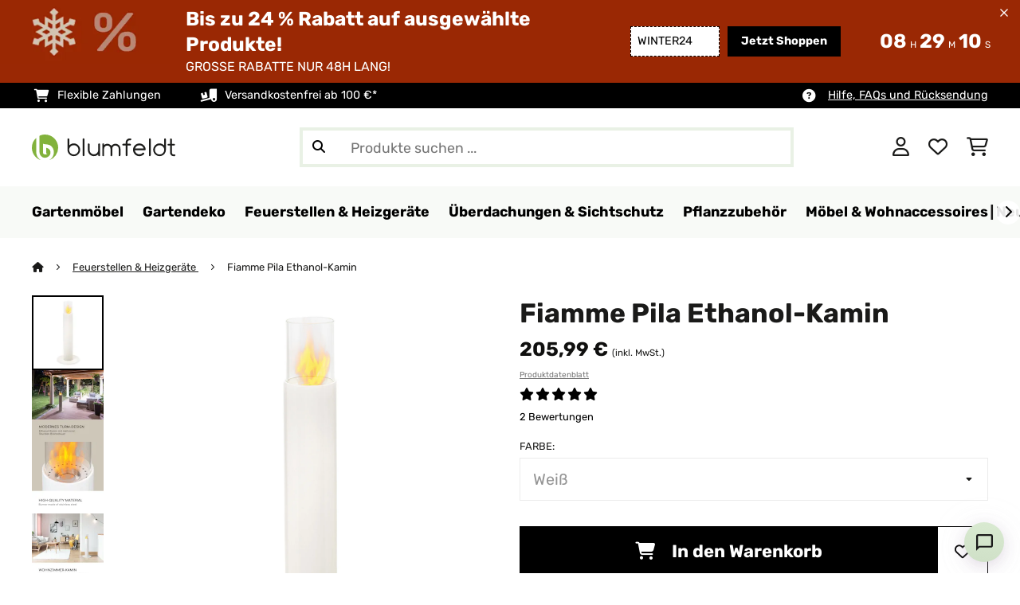

--- FILE ---
content_type: text/html; charset=utf-8
request_url: https://www.google.com/recaptcha/api2/anchor?ar=1&k=6Lfyt70UAAAAAHerciDncHjNZM6rKj9cWvgS9D_e&co=aHR0cHM6Ly93d3cuYmx1bWZlbGR0LmF0OjQ0Mw..&hl=de&v=N67nZn4AqZkNcbeMu4prBgzg&theme=light&size=normal&anchor-ms=20000&execute-ms=30000&cb=j386bxw6jaby
body_size: 49486
content:
<!DOCTYPE HTML><html dir="ltr" lang="de"><head><meta http-equiv="Content-Type" content="text/html; charset=UTF-8">
<meta http-equiv="X-UA-Compatible" content="IE=edge">
<title>reCAPTCHA</title>
<style type="text/css">
/* cyrillic-ext */
@font-face {
  font-family: 'Roboto';
  font-style: normal;
  font-weight: 400;
  font-stretch: 100%;
  src: url(//fonts.gstatic.com/s/roboto/v48/KFO7CnqEu92Fr1ME7kSn66aGLdTylUAMa3GUBHMdazTgWw.woff2) format('woff2');
  unicode-range: U+0460-052F, U+1C80-1C8A, U+20B4, U+2DE0-2DFF, U+A640-A69F, U+FE2E-FE2F;
}
/* cyrillic */
@font-face {
  font-family: 'Roboto';
  font-style: normal;
  font-weight: 400;
  font-stretch: 100%;
  src: url(//fonts.gstatic.com/s/roboto/v48/KFO7CnqEu92Fr1ME7kSn66aGLdTylUAMa3iUBHMdazTgWw.woff2) format('woff2');
  unicode-range: U+0301, U+0400-045F, U+0490-0491, U+04B0-04B1, U+2116;
}
/* greek-ext */
@font-face {
  font-family: 'Roboto';
  font-style: normal;
  font-weight: 400;
  font-stretch: 100%;
  src: url(//fonts.gstatic.com/s/roboto/v48/KFO7CnqEu92Fr1ME7kSn66aGLdTylUAMa3CUBHMdazTgWw.woff2) format('woff2');
  unicode-range: U+1F00-1FFF;
}
/* greek */
@font-face {
  font-family: 'Roboto';
  font-style: normal;
  font-weight: 400;
  font-stretch: 100%;
  src: url(//fonts.gstatic.com/s/roboto/v48/KFO7CnqEu92Fr1ME7kSn66aGLdTylUAMa3-UBHMdazTgWw.woff2) format('woff2');
  unicode-range: U+0370-0377, U+037A-037F, U+0384-038A, U+038C, U+038E-03A1, U+03A3-03FF;
}
/* math */
@font-face {
  font-family: 'Roboto';
  font-style: normal;
  font-weight: 400;
  font-stretch: 100%;
  src: url(//fonts.gstatic.com/s/roboto/v48/KFO7CnqEu92Fr1ME7kSn66aGLdTylUAMawCUBHMdazTgWw.woff2) format('woff2');
  unicode-range: U+0302-0303, U+0305, U+0307-0308, U+0310, U+0312, U+0315, U+031A, U+0326-0327, U+032C, U+032F-0330, U+0332-0333, U+0338, U+033A, U+0346, U+034D, U+0391-03A1, U+03A3-03A9, U+03B1-03C9, U+03D1, U+03D5-03D6, U+03F0-03F1, U+03F4-03F5, U+2016-2017, U+2034-2038, U+203C, U+2040, U+2043, U+2047, U+2050, U+2057, U+205F, U+2070-2071, U+2074-208E, U+2090-209C, U+20D0-20DC, U+20E1, U+20E5-20EF, U+2100-2112, U+2114-2115, U+2117-2121, U+2123-214F, U+2190, U+2192, U+2194-21AE, U+21B0-21E5, U+21F1-21F2, U+21F4-2211, U+2213-2214, U+2216-22FF, U+2308-230B, U+2310, U+2319, U+231C-2321, U+2336-237A, U+237C, U+2395, U+239B-23B7, U+23D0, U+23DC-23E1, U+2474-2475, U+25AF, U+25B3, U+25B7, U+25BD, U+25C1, U+25CA, U+25CC, U+25FB, U+266D-266F, U+27C0-27FF, U+2900-2AFF, U+2B0E-2B11, U+2B30-2B4C, U+2BFE, U+3030, U+FF5B, U+FF5D, U+1D400-1D7FF, U+1EE00-1EEFF;
}
/* symbols */
@font-face {
  font-family: 'Roboto';
  font-style: normal;
  font-weight: 400;
  font-stretch: 100%;
  src: url(//fonts.gstatic.com/s/roboto/v48/KFO7CnqEu92Fr1ME7kSn66aGLdTylUAMaxKUBHMdazTgWw.woff2) format('woff2');
  unicode-range: U+0001-000C, U+000E-001F, U+007F-009F, U+20DD-20E0, U+20E2-20E4, U+2150-218F, U+2190, U+2192, U+2194-2199, U+21AF, U+21E6-21F0, U+21F3, U+2218-2219, U+2299, U+22C4-22C6, U+2300-243F, U+2440-244A, U+2460-24FF, U+25A0-27BF, U+2800-28FF, U+2921-2922, U+2981, U+29BF, U+29EB, U+2B00-2BFF, U+4DC0-4DFF, U+FFF9-FFFB, U+10140-1018E, U+10190-1019C, U+101A0, U+101D0-101FD, U+102E0-102FB, U+10E60-10E7E, U+1D2C0-1D2D3, U+1D2E0-1D37F, U+1F000-1F0FF, U+1F100-1F1AD, U+1F1E6-1F1FF, U+1F30D-1F30F, U+1F315, U+1F31C, U+1F31E, U+1F320-1F32C, U+1F336, U+1F378, U+1F37D, U+1F382, U+1F393-1F39F, U+1F3A7-1F3A8, U+1F3AC-1F3AF, U+1F3C2, U+1F3C4-1F3C6, U+1F3CA-1F3CE, U+1F3D4-1F3E0, U+1F3ED, U+1F3F1-1F3F3, U+1F3F5-1F3F7, U+1F408, U+1F415, U+1F41F, U+1F426, U+1F43F, U+1F441-1F442, U+1F444, U+1F446-1F449, U+1F44C-1F44E, U+1F453, U+1F46A, U+1F47D, U+1F4A3, U+1F4B0, U+1F4B3, U+1F4B9, U+1F4BB, U+1F4BF, U+1F4C8-1F4CB, U+1F4D6, U+1F4DA, U+1F4DF, U+1F4E3-1F4E6, U+1F4EA-1F4ED, U+1F4F7, U+1F4F9-1F4FB, U+1F4FD-1F4FE, U+1F503, U+1F507-1F50B, U+1F50D, U+1F512-1F513, U+1F53E-1F54A, U+1F54F-1F5FA, U+1F610, U+1F650-1F67F, U+1F687, U+1F68D, U+1F691, U+1F694, U+1F698, U+1F6AD, U+1F6B2, U+1F6B9-1F6BA, U+1F6BC, U+1F6C6-1F6CF, U+1F6D3-1F6D7, U+1F6E0-1F6EA, U+1F6F0-1F6F3, U+1F6F7-1F6FC, U+1F700-1F7FF, U+1F800-1F80B, U+1F810-1F847, U+1F850-1F859, U+1F860-1F887, U+1F890-1F8AD, U+1F8B0-1F8BB, U+1F8C0-1F8C1, U+1F900-1F90B, U+1F93B, U+1F946, U+1F984, U+1F996, U+1F9E9, U+1FA00-1FA6F, U+1FA70-1FA7C, U+1FA80-1FA89, U+1FA8F-1FAC6, U+1FACE-1FADC, U+1FADF-1FAE9, U+1FAF0-1FAF8, U+1FB00-1FBFF;
}
/* vietnamese */
@font-face {
  font-family: 'Roboto';
  font-style: normal;
  font-weight: 400;
  font-stretch: 100%;
  src: url(//fonts.gstatic.com/s/roboto/v48/KFO7CnqEu92Fr1ME7kSn66aGLdTylUAMa3OUBHMdazTgWw.woff2) format('woff2');
  unicode-range: U+0102-0103, U+0110-0111, U+0128-0129, U+0168-0169, U+01A0-01A1, U+01AF-01B0, U+0300-0301, U+0303-0304, U+0308-0309, U+0323, U+0329, U+1EA0-1EF9, U+20AB;
}
/* latin-ext */
@font-face {
  font-family: 'Roboto';
  font-style: normal;
  font-weight: 400;
  font-stretch: 100%;
  src: url(//fonts.gstatic.com/s/roboto/v48/KFO7CnqEu92Fr1ME7kSn66aGLdTylUAMa3KUBHMdazTgWw.woff2) format('woff2');
  unicode-range: U+0100-02BA, U+02BD-02C5, U+02C7-02CC, U+02CE-02D7, U+02DD-02FF, U+0304, U+0308, U+0329, U+1D00-1DBF, U+1E00-1E9F, U+1EF2-1EFF, U+2020, U+20A0-20AB, U+20AD-20C0, U+2113, U+2C60-2C7F, U+A720-A7FF;
}
/* latin */
@font-face {
  font-family: 'Roboto';
  font-style: normal;
  font-weight: 400;
  font-stretch: 100%;
  src: url(//fonts.gstatic.com/s/roboto/v48/KFO7CnqEu92Fr1ME7kSn66aGLdTylUAMa3yUBHMdazQ.woff2) format('woff2');
  unicode-range: U+0000-00FF, U+0131, U+0152-0153, U+02BB-02BC, U+02C6, U+02DA, U+02DC, U+0304, U+0308, U+0329, U+2000-206F, U+20AC, U+2122, U+2191, U+2193, U+2212, U+2215, U+FEFF, U+FFFD;
}
/* cyrillic-ext */
@font-face {
  font-family: 'Roboto';
  font-style: normal;
  font-weight: 500;
  font-stretch: 100%;
  src: url(//fonts.gstatic.com/s/roboto/v48/KFO7CnqEu92Fr1ME7kSn66aGLdTylUAMa3GUBHMdazTgWw.woff2) format('woff2');
  unicode-range: U+0460-052F, U+1C80-1C8A, U+20B4, U+2DE0-2DFF, U+A640-A69F, U+FE2E-FE2F;
}
/* cyrillic */
@font-face {
  font-family: 'Roboto';
  font-style: normal;
  font-weight: 500;
  font-stretch: 100%;
  src: url(//fonts.gstatic.com/s/roboto/v48/KFO7CnqEu92Fr1ME7kSn66aGLdTylUAMa3iUBHMdazTgWw.woff2) format('woff2');
  unicode-range: U+0301, U+0400-045F, U+0490-0491, U+04B0-04B1, U+2116;
}
/* greek-ext */
@font-face {
  font-family: 'Roboto';
  font-style: normal;
  font-weight: 500;
  font-stretch: 100%;
  src: url(//fonts.gstatic.com/s/roboto/v48/KFO7CnqEu92Fr1ME7kSn66aGLdTylUAMa3CUBHMdazTgWw.woff2) format('woff2');
  unicode-range: U+1F00-1FFF;
}
/* greek */
@font-face {
  font-family: 'Roboto';
  font-style: normal;
  font-weight: 500;
  font-stretch: 100%;
  src: url(//fonts.gstatic.com/s/roboto/v48/KFO7CnqEu92Fr1ME7kSn66aGLdTylUAMa3-UBHMdazTgWw.woff2) format('woff2');
  unicode-range: U+0370-0377, U+037A-037F, U+0384-038A, U+038C, U+038E-03A1, U+03A3-03FF;
}
/* math */
@font-face {
  font-family: 'Roboto';
  font-style: normal;
  font-weight: 500;
  font-stretch: 100%;
  src: url(//fonts.gstatic.com/s/roboto/v48/KFO7CnqEu92Fr1ME7kSn66aGLdTylUAMawCUBHMdazTgWw.woff2) format('woff2');
  unicode-range: U+0302-0303, U+0305, U+0307-0308, U+0310, U+0312, U+0315, U+031A, U+0326-0327, U+032C, U+032F-0330, U+0332-0333, U+0338, U+033A, U+0346, U+034D, U+0391-03A1, U+03A3-03A9, U+03B1-03C9, U+03D1, U+03D5-03D6, U+03F0-03F1, U+03F4-03F5, U+2016-2017, U+2034-2038, U+203C, U+2040, U+2043, U+2047, U+2050, U+2057, U+205F, U+2070-2071, U+2074-208E, U+2090-209C, U+20D0-20DC, U+20E1, U+20E5-20EF, U+2100-2112, U+2114-2115, U+2117-2121, U+2123-214F, U+2190, U+2192, U+2194-21AE, U+21B0-21E5, U+21F1-21F2, U+21F4-2211, U+2213-2214, U+2216-22FF, U+2308-230B, U+2310, U+2319, U+231C-2321, U+2336-237A, U+237C, U+2395, U+239B-23B7, U+23D0, U+23DC-23E1, U+2474-2475, U+25AF, U+25B3, U+25B7, U+25BD, U+25C1, U+25CA, U+25CC, U+25FB, U+266D-266F, U+27C0-27FF, U+2900-2AFF, U+2B0E-2B11, U+2B30-2B4C, U+2BFE, U+3030, U+FF5B, U+FF5D, U+1D400-1D7FF, U+1EE00-1EEFF;
}
/* symbols */
@font-face {
  font-family: 'Roboto';
  font-style: normal;
  font-weight: 500;
  font-stretch: 100%;
  src: url(//fonts.gstatic.com/s/roboto/v48/KFO7CnqEu92Fr1ME7kSn66aGLdTylUAMaxKUBHMdazTgWw.woff2) format('woff2');
  unicode-range: U+0001-000C, U+000E-001F, U+007F-009F, U+20DD-20E0, U+20E2-20E4, U+2150-218F, U+2190, U+2192, U+2194-2199, U+21AF, U+21E6-21F0, U+21F3, U+2218-2219, U+2299, U+22C4-22C6, U+2300-243F, U+2440-244A, U+2460-24FF, U+25A0-27BF, U+2800-28FF, U+2921-2922, U+2981, U+29BF, U+29EB, U+2B00-2BFF, U+4DC0-4DFF, U+FFF9-FFFB, U+10140-1018E, U+10190-1019C, U+101A0, U+101D0-101FD, U+102E0-102FB, U+10E60-10E7E, U+1D2C0-1D2D3, U+1D2E0-1D37F, U+1F000-1F0FF, U+1F100-1F1AD, U+1F1E6-1F1FF, U+1F30D-1F30F, U+1F315, U+1F31C, U+1F31E, U+1F320-1F32C, U+1F336, U+1F378, U+1F37D, U+1F382, U+1F393-1F39F, U+1F3A7-1F3A8, U+1F3AC-1F3AF, U+1F3C2, U+1F3C4-1F3C6, U+1F3CA-1F3CE, U+1F3D4-1F3E0, U+1F3ED, U+1F3F1-1F3F3, U+1F3F5-1F3F7, U+1F408, U+1F415, U+1F41F, U+1F426, U+1F43F, U+1F441-1F442, U+1F444, U+1F446-1F449, U+1F44C-1F44E, U+1F453, U+1F46A, U+1F47D, U+1F4A3, U+1F4B0, U+1F4B3, U+1F4B9, U+1F4BB, U+1F4BF, U+1F4C8-1F4CB, U+1F4D6, U+1F4DA, U+1F4DF, U+1F4E3-1F4E6, U+1F4EA-1F4ED, U+1F4F7, U+1F4F9-1F4FB, U+1F4FD-1F4FE, U+1F503, U+1F507-1F50B, U+1F50D, U+1F512-1F513, U+1F53E-1F54A, U+1F54F-1F5FA, U+1F610, U+1F650-1F67F, U+1F687, U+1F68D, U+1F691, U+1F694, U+1F698, U+1F6AD, U+1F6B2, U+1F6B9-1F6BA, U+1F6BC, U+1F6C6-1F6CF, U+1F6D3-1F6D7, U+1F6E0-1F6EA, U+1F6F0-1F6F3, U+1F6F7-1F6FC, U+1F700-1F7FF, U+1F800-1F80B, U+1F810-1F847, U+1F850-1F859, U+1F860-1F887, U+1F890-1F8AD, U+1F8B0-1F8BB, U+1F8C0-1F8C1, U+1F900-1F90B, U+1F93B, U+1F946, U+1F984, U+1F996, U+1F9E9, U+1FA00-1FA6F, U+1FA70-1FA7C, U+1FA80-1FA89, U+1FA8F-1FAC6, U+1FACE-1FADC, U+1FADF-1FAE9, U+1FAF0-1FAF8, U+1FB00-1FBFF;
}
/* vietnamese */
@font-face {
  font-family: 'Roboto';
  font-style: normal;
  font-weight: 500;
  font-stretch: 100%;
  src: url(//fonts.gstatic.com/s/roboto/v48/KFO7CnqEu92Fr1ME7kSn66aGLdTylUAMa3OUBHMdazTgWw.woff2) format('woff2');
  unicode-range: U+0102-0103, U+0110-0111, U+0128-0129, U+0168-0169, U+01A0-01A1, U+01AF-01B0, U+0300-0301, U+0303-0304, U+0308-0309, U+0323, U+0329, U+1EA0-1EF9, U+20AB;
}
/* latin-ext */
@font-face {
  font-family: 'Roboto';
  font-style: normal;
  font-weight: 500;
  font-stretch: 100%;
  src: url(//fonts.gstatic.com/s/roboto/v48/KFO7CnqEu92Fr1ME7kSn66aGLdTylUAMa3KUBHMdazTgWw.woff2) format('woff2');
  unicode-range: U+0100-02BA, U+02BD-02C5, U+02C7-02CC, U+02CE-02D7, U+02DD-02FF, U+0304, U+0308, U+0329, U+1D00-1DBF, U+1E00-1E9F, U+1EF2-1EFF, U+2020, U+20A0-20AB, U+20AD-20C0, U+2113, U+2C60-2C7F, U+A720-A7FF;
}
/* latin */
@font-face {
  font-family: 'Roboto';
  font-style: normal;
  font-weight: 500;
  font-stretch: 100%;
  src: url(//fonts.gstatic.com/s/roboto/v48/KFO7CnqEu92Fr1ME7kSn66aGLdTylUAMa3yUBHMdazQ.woff2) format('woff2');
  unicode-range: U+0000-00FF, U+0131, U+0152-0153, U+02BB-02BC, U+02C6, U+02DA, U+02DC, U+0304, U+0308, U+0329, U+2000-206F, U+20AC, U+2122, U+2191, U+2193, U+2212, U+2215, U+FEFF, U+FFFD;
}
/* cyrillic-ext */
@font-face {
  font-family: 'Roboto';
  font-style: normal;
  font-weight: 900;
  font-stretch: 100%;
  src: url(//fonts.gstatic.com/s/roboto/v48/KFO7CnqEu92Fr1ME7kSn66aGLdTylUAMa3GUBHMdazTgWw.woff2) format('woff2');
  unicode-range: U+0460-052F, U+1C80-1C8A, U+20B4, U+2DE0-2DFF, U+A640-A69F, U+FE2E-FE2F;
}
/* cyrillic */
@font-face {
  font-family: 'Roboto';
  font-style: normal;
  font-weight: 900;
  font-stretch: 100%;
  src: url(//fonts.gstatic.com/s/roboto/v48/KFO7CnqEu92Fr1ME7kSn66aGLdTylUAMa3iUBHMdazTgWw.woff2) format('woff2');
  unicode-range: U+0301, U+0400-045F, U+0490-0491, U+04B0-04B1, U+2116;
}
/* greek-ext */
@font-face {
  font-family: 'Roboto';
  font-style: normal;
  font-weight: 900;
  font-stretch: 100%;
  src: url(//fonts.gstatic.com/s/roboto/v48/KFO7CnqEu92Fr1ME7kSn66aGLdTylUAMa3CUBHMdazTgWw.woff2) format('woff2');
  unicode-range: U+1F00-1FFF;
}
/* greek */
@font-face {
  font-family: 'Roboto';
  font-style: normal;
  font-weight: 900;
  font-stretch: 100%;
  src: url(//fonts.gstatic.com/s/roboto/v48/KFO7CnqEu92Fr1ME7kSn66aGLdTylUAMa3-UBHMdazTgWw.woff2) format('woff2');
  unicode-range: U+0370-0377, U+037A-037F, U+0384-038A, U+038C, U+038E-03A1, U+03A3-03FF;
}
/* math */
@font-face {
  font-family: 'Roboto';
  font-style: normal;
  font-weight: 900;
  font-stretch: 100%;
  src: url(//fonts.gstatic.com/s/roboto/v48/KFO7CnqEu92Fr1ME7kSn66aGLdTylUAMawCUBHMdazTgWw.woff2) format('woff2');
  unicode-range: U+0302-0303, U+0305, U+0307-0308, U+0310, U+0312, U+0315, U+031A, U+0326-0327, U+032C, U+032F-0330, U+0332-0333, U+0338, U+033A, U+0346, U+034D, U+0391-03A1, U+03A3-03A9, U+03B1-03C9, U+03D1, U+03D5-03D6, U+03F0-03F1, U+03F4-03F5, U+2016-2017, U+2034-2038, U+203C, U+2040, U+2043, U+2047, U+2050, U+2057, U+205F, U+2070-2071, U+2074-208E, U+2090-209C, U+20D0-20DC, U+20E1, U+20E5-20EF, U+2100-2112, U+2114-2115, U+2117-2121, U+2123-214F, U+2190, U+2192, U+2194-21AE, U+21B0-21E5, U+21F1-21F2, U+21F4-2211, U+2213-2214, U+2216-22FF, U+2308-230B, U+2310, U+2319, U+231C-2321, U+2336-237A, U+237C, U+2395, U+239B-23B7, U+23D0, U+23DC-23E1, U+2474-2475, U+25AF, U+25B3, U+25B7, U+25BD, U+25C1, U+25CA, U+25CC, U+25FB, U+266D-266F, U+27C0-27FF, U+2900-2AFF, U+2B0E-2B11, U+2B30-2B4C, U+2BFE, U+3030, U+FF5B, U+FF5D, U+1D400-1D7FF, U+1EE00-1EEFF;
}
/* symbols */
@font-face {
  font-family: 'Roboto';
  font-style: normal;
  font-weight: 900;
  font-stretch: 100%;
  src: url(//fonts.gstatic.com/s/roboto/v48/KFO7CnqEu92Fr1ME7kSn66aGLdTylUAMaxKUBHMdazTgWw.woff2) format('woff2');
  unicode-range: U+0001-000C, U+000E-001F, U+007F-009F, U+20DD-20E0, U+20E2-20E4, U+2150-218F, U+2190, U+2192, U+2194-2199, U+21AF, U+21E6-21F0, U+21F3, U+2218-2219, U+2299, U+22C4-22C6, U+2300-243F, U+2440-244A, U+2460-24FF, U+25A0-27BF, U+2800-28FF, U+2921-2922, U+2981, U+29BF, U+29EB, U+2B00-2BFF, U+4DC0-4DFF, U+FFF9-FFFB, U+10140-1018E, U+10190-1019C, U+101A0, U+101D0-101FD, U+102E0-102FB, U+10E60-10E7E, U+1D2C0-1D2D3, U+1D2E0-1D37F, U+1F000-1F0FF, U+1F100-1F1AD, U+1F1E6-1F1FF, U+1F30D-1F30F, U+1F315, U+1F31C, U+1F31E, U+1F320-1F32C, U+1F336, U+1F378, U+1F37D, U+1F382, U+1F393-1F39F, U+1F3A7-1F3A8, U+1F3AC-1F3AF, U+1F3C2, U+1F3C4-1F3C6, U+1F3CA-1F3CE, U+1F3D4-1F3E0, U+1F3ED, U+1F3F1-1F3F3, U+1F3F5-1F3F7, U+1F408, U+1F415, U+1F41F, U+1F426, U+1F43F, U+1F441-1F442, U+1F444, U+1F446-1F449, U+1F44C-1F44E, U+1F453, U+1F46A, U+1F47D, U+1F4A3, U+1F4B0, U+1F4B3, U+1F4B9, U+1F4BB, U+1F4BF, U+1F4C8-1F4CB, U+1F4D6, U+1F4DA, U+1F4DF, U+1F4E3-1F4E6, U+1F4EA-1F4ED, U+1F4F7, U+1F4F9-1F4FB, U+1F4FD-1F4FE, U+1F503, U+1F507-1F50B, U+1F50D, U+1F512-1F513, U+1F53E-1F54A, U+1F54F-1F5FA, U+1F610, U+1F650-1F67F, U+1F687, U+1F68D, U+1F691, U+1F694, U+1F698, U+1F6AD, U+1F6B2, U+1F6B9-1F6BA, U+1F6BC, U+1F6C6-1F6CF, U+1F6D3-1F6D7, U+1F6E0-1F6EA, U+1F6F0-1F6F3, U+1F6F7-1F6FC, U+1F700-1F7FF, U+1F800-1F80B, U+1F810-1F847, U+1F850-1F859, U+1F860-1F887, U+1F890-1F8AD, U+1F8B0-1F8BB, U+1F8C0-1F8C1, U+1F900-1F90B, U+1F93B, U+1F946, U+1F984, U+1F996, U+1F9E9, U+1FA00-1FA6F, U+1FA70-1FA7C, U+1FA80-1FA89, U+1FA8F-1FAC6, U+1FACE-1FADC, U+1FADF-1FAE9, U+1FAF0-1FAF8, U+1FB00-1FBFF;
}
/* vietnamese */
@font-face {
  font-family: 'Roboto';
  font-style: normal;
  font-weight: 900;
  font-stretch: 100%;
  src: url(//fonts.gstatic.com/s/roboto/v48/KFO7CnqEu92Fr1ME7kSn66aGLdTylUAMa3OUBHMdazTgWw.woff2) format('woff2');
  unicode-range: U+0102-0103, U+0110-0111, U+0128-0129, U+0168-0169, U+01A0-01A1, U+01AF-01B0, U+0300-0301, U+0303-0304, U+0308-0309, U+0323, U+0329, U+1EA0-1EF9, U+20AB;
}
/* latin-ext */
@font-face {
  font-family: 'Roboto';
  font-style: normal;
  font-weight: 900;
  font-stretch: 100%;
  src: url(//fonts.gstatic.com/s/roboto/v48/KFO7CnqEu92Fr1ME7kSn66aGLdTylUAMa3KUBHMdazTgWw.woff2) format('woff2');
  unicode-range: U+0100-02BA, U+02BD-02C5, U+02C7-02CC, U+02CE-02D7, U+02DD-02FF, U+0304, U+0308, U+0329, U+1D00-1DBF, U+1E00-1E9F, U+1EF2-1EFF, U+2020, U+20A0-20AB, U+20AD-20C0, U+2113, U+2C60-2C7F, U+A720-A7FF;
}
/* latin */
@font-face {
  font-family: 'Roboto';
  font-style: normal;
  font-weight: 900;
  font-stretch: 100%;
  src: url(//fonts.gstatic.com/s/roboto/v48/KFO7CnqEu92Fr1ME7kSn66aGLdTylUAMa3yUBHMdazQ.woff2) format('woff2');
  unicode-range: U+0000-00FF, U+0131, U+0152-0153, U+02BB-02BC, U+02C6, U+02DA, U+02DC, U+0304, U+0308, U+0329, U+2000-206F, U+20AC, U+2122, U+2191, U+2193, U+2212, U+2215, U+FEFF, U+FFFD;
}

</style>
<link rel="stylesheet" type="text/css" href="https://www.gstatic.com/recaptcha/releases/N67nZn4AqZkNcbeMu4prBgzg/styles__ltr.css">
<script nonce="Uos9BKiRS-OINaQQVu8tkA" type="text/javascript">window['__recaptcha_api'] = 'https://www.google.com/recaptcha/api2/';</script>
<script type="text/javascript" src="https://www.gstatic.com/recaptcha/releases/N67nZn4AqZkNcbeMu4prBgzg/recaptcha__de.js" nonce="Uos9BKiRS-OINaQQVu8tkA">
      
    </script></head>
<body><div id="rc-anchor-alert" class="rc-anchor-alert"></div>
<input type="hidden" id="recaptcha-token" value="[base64]">
<script type="text/javascript" nonce="Uos9BKiRS-OINaQQVu8tkA">
      recaptcha.anchor.Main.init("[\x22ainput\x22,[\x22bgdata\x22,\x22\x22,\[base64]/[base64]/[base64]/[base64]/[base64]/[base64]/KGcoTywyNTMsTy5PKSxVRyhPLEMpKTpnKE8sMjUzLEMpLE8pKSxsKSksTykpfSxieT1mdW5jdGlvbihDLE8sdSxsKXtmb3IobD0odT1SKEMpLDApO08+MDtPLS0pbD1sPDw4fFooQyk7ZyhDLHUsbCl9LFVHPWZ1bmN0aW9uKEMsTyl7Qy5pLmxlbmd0aD4xMDQ/[base64]/[base64]/[base64]/[base64]/[base64]/[base64]/[base64]\\u003d\x22,\[base64]\x22,\[base64]/V3pTX8OyGTlIWRXDpcO4O8OuNcOGA8Khw4jCvcKJw48yw5Uaw5nCokIdVGpXwqjDt8KLwpxQw5gHeVENw7vDnULDl8OGSW3CpcOfw4XCuwvCn1XDh8KVAsOpGMOcaMKGwptuwqJ/OGvCpcO2RMOXPQFeYMKoCcK6w4fCisOGw7hkTknCgsOiwp1ERsKxw5fDnF3DtGZTwrkKw7gNw7nCrnpqw6bDl1zDt8OdYHknFk8lw4nClWEaw7xWHQgefQB4woRPw5jChTTDvgPCp35Xw5kcwqUGw4l/[base64]/[base64]/w55pwqLCqzLDsynCv8Oqf1NkQsOTfDvDhnAoDHsswqTDgsOELjJOfMKmZMKUw7cyw43DlMOzw5RpFANOBH5ZTMOvQcKYd8OgLTTDon/DolrCr3h6LRkEwptVS1/[base64]/DsOSw6HDo8KGanrCoMO/w4rCs8KQwqJoYcOIw4fCiETDoD3CosObwqvDpn3DgWweLGo6wrYSBMOtJMKYw5t2wr0PwpzDisO2w4kBw4vDtmErw7olcsK9fA/DoyFEw4p3woJOYwHDjjE+wos/TcOSwrMfHMKBwpc5w4ljWsK0QVwxD8KkN8KVUG0ow4BRQ13DusOKE8KZw4/ChjrDkFvDnsOsw6TDjkBwRMOmw5HCgsOsbMOMwqZEwrLDt8OLbsKTXMO3w4LDhcOsHm4mwroAB8KFG8K0w5HDuMKhCBpmUMKsScO9w71MwpbDgMO/OMKAZMKHQkHClMKtw7ZyScKAIBxkTsO2w51ow7YqZ8OPYsO2wqROw7M6w4bDt8KtB3fDksK1w6oRc2fDrcO8C8Klc3/CshTCtcOxcS1hIMKAbcKaPzU1I8OaDsOQdcOoKcOCEAsaAxowRcORCj8pZiTDn0N0w4t8cAcFbcO8Rn/Cn1hBw6JbwqpHMlZYw4DDmsKIXGtqwrV/w5B1w67DvGTDk03CpsOfJV/CijjCqMOkfsO/w5RTZcO2Cz/Ch8ODw4fChxXCqUjDqVJNwoHCt2nCtcOBOsOSDxxLOSrCrcKBwpI7w5Ziw7UVw7fDlsO2L8OxUsK+w7QjXxUDCcOoUmNqwogKH1Ipw54LwopMZx1aIUBNwp/[base64]/[base64]/Cr8ODwpYewptCwojCtyIINW4GGcK7wrBlw75HwoUNwqDClMOmG8K8CcOlfHwxdFwewpZaC8KLLsO8S8OFw7Ukw5lqw5XCgxERdsOYw6XDisOBwrgfw6XCsHrClcOGWsK8X2wuSyPCvcO0w5DCrsK0wr/DvGXDqlQ4wr8gdcKGwpjDtTLCpMKxacKUVibCk8OxfV5gwqHDvMK1WEbClwknwpDDkVACDHVhABpdwrp/[base64]/DgMOdwq/[base64]/TQrDisO3w4IxdsOIwq7Cg07Du8OMbMKPYsOkwq3DjlbCoMK9QcORw7nDuwlOw61kc8OHwrDChUcjwrkcwo3CqH/DhC4gw6vCkUfDvwIxOsKuNjHCoHE9FcKLCCQaHMOdD8OBQ1TCrRXCmcONXHtZw64HwrQZG8Ohw4jCqsKcU0bCgMOPw48dw7AzwqNnWw/Co8Omwq4Awr/DnyXCux3CtMO8PsOiYShlQxxVw6/[base64]/Dtgo4PBTCgQvCsX8dWShvwotwUMK3Ewp2w43CmT/[base64]/[base64]/[base64]/CsxM6DcOMbMOPBxDCqzHCjCMQaTsXwqUew48Zw5csw6Jxw7vCssKfVsOnwr/CvQ0Nw5A1wpHCrR8Bwr1/[base64]/[base64]/G04vUsOmSRbCnMOYLyzDh8OXw79UwqhuNMOww4hAccOhcDRZecOSwofDkBNow5PCr0bDpynCk3/DgMOFwqF8w5rDrS/Cv3dPwrQFw5/CuMO8w7cmUHjDrsK4Xj1obX9OwrF0HC/CusO4eMKUBGUQwrVhwrpJGsKWT8Olw6/DqMKCw63DhgsjQcK2JnzDnkp1Dk8pwph5TUA1S8OWHThCVVgKIz5QECwJO8ONRAVVwqXDikTDisKawqwsw4bDpEDDoEYvJcOPw7XDiWojI8KGaHfClcOnwq43w7bCtygCwq/Dj8Otw7XDtsORIcK/[base64]/DtsOOwoswwqHDvsKqwoVXQ1ZCwpHDucOrwqXDtsKrwrkNZMKHw5HDu8KPR8KmL8OYLUZ0K8OHwpPCvT0zw6HDugYyw493w7HDrTxVcsKJH8KcRsOHYsKJw6oFEMO/Fy/DrMKzasK8w5Mid0LDj8Klw6LDoj7DnygncVFyOiwmw47Duh3DsR7CpMOtNFPDoB/[base64]/Ck8KyW8OMwpHCjhF5wo7CpRhew4M1GsOPPBPCggrDh0jCisKmH8KPw64+WMKYP8O5A8KFL8KoRAfCjBVEC8KpZsKHCSpswo/CscKqwooMAMO/e37DpsO3w6zCiF93UMOuwqkAwqA/w7bCs0k1PMKRwpVOMMOlw7oFdE1mwq7DgsKZTsKOw5DCj8KSJsOTRwjCj8KFwrZcwqXCocKBworDrsOmXcOBCVg3w5wcOsKGXsOMMCVZwooGCS/DjRY8K10Ew6HCq8Kww6dMwpLDhcKgQQLDsn/CusKiFsKuw53Dm2fDlMOjFsOIRcKKW30nw4U9T8ONBsOvNMOsw5bDgH/DisKnw6QMf8OWA0rDkGh1wr1OU8OHMntOcsOew7d/Qn3Duk3Dqy3CuVLDmkFowpMhw4XDrhPCtiQjw6tQw6fCtS3Dk8OSeHnCiHfCvcOYwpbDvsK9VUvDocKiw4UFwr/Dq8Krw7XDoyNWGQ4Dw7NmwrsyEyHCoTQjw6jCp8ObARQkXsKqw7nCoyY/w6FDAMK3wpABbkzCnk3CmcO2csKAc3QoC8OUwoUrwp/ChQBtCnwdByB+wrPCuVY/w6gCwoZfHE/DscObwoPCiQcDQcKJEMKkwrIbMWBGwoYXGsOfSsKyZW12PirDk8KYwqTCl8KtXMO6w6rClRkiwrrCvcKobcKywqpCwpzDqzMewrvCkcOzQ8O5GMKNwoTCsMKAAsOdwr5cw4PDhMKIbz08wp/[base64]/Dp8K1QsKlw6fCmV/DtgLCuGTChBNrw70FJMOVwqxkEk4ywrrCtVAlfCDDmhfCrMOrTVx7w4zCpxPDmHcsw4B3wpLCncOwwpFKRsK7DsKxXcOVw6YKwrbCvQIXKMKKNcKnw5nCtsKqwpXCosKeesKxw5DCocOTw5LCpMKTw4kAwoVUHz0qE8KSw5vDiMO/FxMHElhFw6AzJWbCgcKdPcKHw4XCnsO6wrrDp8OOOsKUJCDDk8OSAMONf37Ct8OWwptqwqfDl8Ocw63DqTzCoF7DsMKTTw7DiXzDuUFew5XChMOpw74Uwo/ClcKBMcKAwr/DkcKkwrVzeMKDw4nDn17Duk7Dq2PDtkLDusK/fcKYwqzDusOtwpvDtsOBw7vDo1fCt8OpEMKLVQTDjsK2J8KSw6hZB3toGMOlcMKkcik+dl7DisKhwo3CusKpwr4uw5leDCrDg1zDpXbDqMO/wqTChkgww7FmCD09wq3CsSnDoDI7IEfDvwFPw4rDnQTCp8KOwq/Dr2rCv8Osw7hEw5cowrdcwpfDksOQw7PChzNxTiZ7VTsrwprDmcOZwr3CicKjw6zDsEHCqkg8bBstBcKcIVrDqC0ew57CgMKGN8OYwpFQGcORwqPCmsK/[base64]/CngJaPMKAw7bCnkDCgUkzw5vCnsKCBgTDpMO+OcOjfkplfh3DmCJ+wqA6wpTDkyDDiwgqwq/CrcKnbsKYd8KLw6bDncKxw4UhAcOBDsKULH7CizXDnAcSLT7CosOHwowhNVRjw6bDt1MpJj/Cq1UGB8KUWEhBw7nCogfCgHEbw4lNwrVrPT3DoMKcHwomCCYBw4HDmQQhw47DsMKpfyzCoMKPw6rDr2bDolrCu8K1wpLCoMKJwoM2a8OowpXCi0/ChFnCpiPCsCN6wpxSw6LDl0jDkBIgC8Kxb8Kvwrlxw79jND/CthV5wqRSGMKiAwxZw4IgwoFSwqlLw7HDgcOow6fDhcKUwoIAwoJ2w4bDq8KYXzDCnMODM8OlwpNuSMKedjQqw7MFw7XDlMKvbyo7wqgnwoPDh1Rww54LPD1kf8K6IA3DhcO7wprDrj/DmEAGB2kab8OFa8OWwrbCuAQcYADChcOfNcK0AXlmDCNRw63CkFYvDHdCw6LDpMODw4V3woLDpnY0FAIrw43DhHY9wpHDmMKTw6EGw65zHiHCj8KVc8Oiw69/esKww6F+VwPDnMOTR8OPT8OHVzfCszDDnAjDljjCvMKgJ8KUFcOjNlvDtQLDri/DpcOgwo3Ds8KtwqUhCsOrw5oZa1zCqg/DhVbCgAjDuCtqckPDvMOxw47DucKKwqnComAwblPClBlbbsK9w7TCgcKTwp7ChCnCigxQWnBVInt2AV/DjGDCv8K/wrDCsMKiBsO4wr7DjsObW0fCjWfCjS/CjsOmHsOKw5fDr8Kgw5LCv8KMB2tlwpx6wqPDm0lVwrHClMOvw60FwrwXwrPCisOYJxjDog/[base64]/DoTvCpAopw55DwrXDq8KkwohsYsKiw6kww5N0KAYgwpl0BVoKwqvDrgfDrcKZDcO/O8KiGUMQAj5vwpzDjcOmwrJxAMOfwrA0woRLw53CicOHSAhuLn3CrMO5w57CqWzDj8OTUsKVOMOfGzbCtsKpMMOBCcOYGxzClEkjUWDDs8O0H8KuwrDDhMKgEcKVw6gKw5JBwonDiUZhPF/Dpm7ClyNLEcOhSsKNVsOzOsKzLsKmwr4kw5nCiwXCscOSXMOhwq/CtlXCrcOfw4sCXk4Ow4sfwpzCgB/CjD7DmiQZD8OIMsOnw4JGCcO7w71jF1fDu3VNwobDhCnDmkN+FzPCgsOlTcOaE8OTwoY5w7kMO8OSFV0Hw53DgMOowrDCp8KOJjUGW8K2M8K3w4TDmsKTAMKTbcOTwqdeFsO9M8O+UMOMNcO/QcO+wrbCuxhwwpxJcsKyUkYBM8KcwonDgRnDqBRiw6vChGvCncKiw4HDoS7CqcO6woXDrcK1OsOrFDPDvsOxLsK9XwNuQ3FaRgLDl0Bbw7/[base64]/acKdw57DqVvDly9JwqnCm8KCw6fDhSXDi1TDgRnCpHnCoWMAw48Hwqcuw6FSwpzDvAQTw4kMw6TCo8OQN8Krw5QNUMKww6/DnUXCpGNaUHdSNcOmRE3ChsKEwpZ7WQzCtcK1BcOLCA9ZwrBbRVViBh82wokhSHkdw6ovw4R/e8OBw5Q2ZMOXwqjCnEx4SMKYwpPCt8OdEMO2YsO/fl/DucKjwrMdw4VGw7xGQ8Ouw7JRw4nCv8KHKMKMGX/ClsKhwrrDvsKdU8OnBsOlw58KwocqTVouwprDi8OFwobCujTDiMO4w6N5w5/Dg1jCgR95EMOGwrfDvhN6AUjCsHMZGMKZIMKFQ8KwF1bDpj1JwrLCrsO8SlbCuXU2esOkBcKXwro4FX3Doj57wq7ChQd/wp7DjCEvU8K+b8O9HmbCh8O0wo3DgRnDs2MCPsO0w6bDv8O9OzXCjcKLDMOew60oSFzDnlYzw4/DtUAVw4xvwol0worCn8KCwo3DqyYFwojDkgUHBMKWIAtkdMO+JFRPwoJaw4o0LA3DunLCp8OLw5Viw5nDk8Ojw4p3w4lXw7pbw7/CmcOGa8OGHD8ZIgTCkcOUw6wNwq7Cj8OZwqECDQYPfGMCw6p1SsOww4wiQMKNSigHw5vCqsOYwoLDuXlXwqcRwrLCihLDrhdkN8Kow47Dm8KGwq5bdADCsAbCmsKAw4tswptmwrZNwo5hwpMpVFPCsHdIUAEkCMKIekfDmsOGDWvCmzAOMG8xw4sewo/DoXILwqFXQnnDq3Zpw4nDrXY1w7vDtmfDuQY+P8ORwrnDtFsbwprDuCxLwpNuZsKVFMK/MMOHGMK/cMKhelkvw6Zzw6vCkFsJDWNCwpDCpcOqEyVhw67Dvm4Iw6pow7HDgAXChQ/CkhnDmcOFQsKIw71GwqhPw64AA8KpwqDCnGlfasOdYznDhhXDrMOUSTPDlCdpSUhDecKpH0gcwq8uwq/Ct1VMw6bDn8KVw4fCgncMCMK5wqHDqcOTwrFpwqEEFngRbCXCmjfDkgfDnlHCn8KyJMKkwqzDky3CmXQcwo0EDcKsFVnCjcKFwrjCvcOWLcOZeTN1wqtYwoglw61FwrQta8KCIi03aDBWQMOyNULDiMK+wrJDwp/[base64]/DpcKvVV4bPDjDqMK4w5TDhELCu8OvVMKPFDzCrsKaNxPDqxRHZjBIZsOQwrrCisO/w63DpR8PdMKhBFHClGkEwqBFwoDCv8KpIDB0PsK1YMOJdxTDhDjDgMOxdXBcOG8twpHCiUrDlnnDtB3Dl8O8JcO+KsKGwpLDv8OPEiVLwqLCksOWDBJtw7/[base64]/w6QDwo88LBHDs3oiFcK5Ez3CoQzCusOLwow6X8OvcsOGwp5Dwqttw7TCv21Zw4kswrx2VsOBFkhyw4TCr8KIcQ7DrcOuwoltwqZvwqonXWXCjWzDj3vDpT8AFFhIRsOtd8Kww6oicB3DvMKXwrPCqMK4HQnDlS/[base64]/DiXAjwozCu8OmRsKKwp/DkMKaUjc/wo3CgHc+KsOGwqIqW8O8w781d0hBD8OlU8KwSknCvit0woJ3w6/Dp8KWwrAnYcOjw4vCo8OYwr3DhVrCoV5wwrfCr8KAw5nDpMKFS8Klwqk6ATFlK8OGw6/ClmYYNjTCj8O5AVxBwq/DsTJOwrdqZcKUHcKwbMO3YRc5MMOOw47ClBMkwrg4b8KgwqA5dkrDlMOWwr/[base64]/ZsOsf8OZwpdRwro+FmIzw47ChCbDr8OGHsKIw45YwoVTU8OuwoV8w77Dtg1bdDoUQWRowol6WsKew6Vuw6vDjsO1w6wbw7jDvnjDjMKuwpvDkibDtHMnwrEEC3/Cq2haw7TDkGHCqT3Cj8Kcwq3CucKTFMKawoxHwroecl1Xem5Iw61Cw6fDiHfCn8OnwoTCnMOgwovDsMK5RlJ4DS9HDhlGWVPCi8Kkwq80w64RE8KCY8O0w7nCsMObGMO+wrrConQLKMO7DmnDk2ghw7nCuz/CtXxuR8O4w50Uw53Ci2VYGCnDoMKTw48bLsKcw5fDv8OYXsO5wroCIBzCskjDnxdsw4vCtWpJXMKYQn/[base64]/DqldEwqBJwpDDicKyw4lVUMOWwo/DlMOBdWPDosKSwp88wp9Jw7gZY8KawqhmwoBUMALCuCDCi8K0w5Mbw6wAw4DCqcKBLcKkQSTDtcKBKMOpITnDicKYN1PDoAt1PkDDtBLCvl8PQsOfEcKjwq3DqsKxVMK1wqFrw5oBTjANwos4woLCnMOAVMK+w7gBwoAyOsKjwpvCgsOTwrcMMcOSw599wp/Ck23CssORw6HCl8K4w4piDMKHVcK5wrHDtwfCqMKKwrUgHiAiUELCkcKNVGAEDsKfCkTDiMOkwrrDtUQAw5/DmgXCjV3CuURAasKdw7TCkl58w5bCqApcw4HDoUfCqMOXKUQ0w5nCrMKQw5bCg1DCocOeRcKMaQBUCBsPFsOVwrXDix4ATybCqcOIw4fDisO9Y8KPwrgFawnCt8OFRAtLw6/Dr8OVw54uw74Aw4DCh8KnaFEFRMOUGcO3w4jClcOUWMKxw7IhPsKKwrHDkD57RsKSc8OvIsO6MMKnGSTDtcOzRVtgGxBIwq4VJx9bLcKpwo1ZYFZ8w4JSw4fCtQDDtG1twp80Ww7DtMK4w7BgTcOsw4sRwqPDtUzCsyl2FVjCjMKvBsO/[base64]/[base64]/DqldVw71MQsKJw4J+f2bCt8KdR8K/wo4Rwp5WfXo4H8Oaw5/DhcOVQsKgI8Oxw6DCrBsmw4DCl8KWGMKRBzjDnkkMwprDtMKhw7DCj8O9w6pjEMKmw40+PcO6OQEYw6XDjSA3T0BwEAPDqnLDuzZsdhTCsMOaw501eMKxOENRw48yAcOmwolzwobCtQMGU8OPwrVBVcKTwoQNamNZw7pJwptFwonCiMK+w4/CiyxlwpFZwpfDpC0JXsO1w5xxX8KXDUvCum3Dnm8+QcKrTlTCmhVJPcK1K8KAw4PDtBHDpnkew6ELwpN0w7Zrw5jDr8O0w6HDmcKnTyfDnjo0ZDtiVjJawotNwqFywox+w7YmHVrCuQHChsKxwoQbw4ZNw4fCmxgvw4nCsH7DpMKaw5/[base64]/CocKvw5HDl8KDd1rDpHPClsOqw4zDp8Kewr8fAgzCgxQbRiHCv8OvOETCnVXCosOUwrPCpFAYdDc2w4TDhFPCozxTGVR+w5jDkBdEWSJ8TMKLacOAIBbCjcKmTsO1wrIUenk/[base64]/CnsO0w7x5w7/CjsKew6TCl8KyJX8swrNeYsKoGh3Dk8KLwqR7dgR8wrTCsz7DrAtQIcOcwrVawoVMXMKHYcO4w5/[base64]/[base64]/Dm8KJw7dBw4pRRBIEdzQWcsO0B3rDrcKBbcK9w7h6FS5pwo1eEsO0GMKSV8Oaw7AewrxcMsOEwrBjGcKgw5Mjw5BlGMKIWcO5X8OYHXppwoHCgFLDncK1wprDrsKDU8KybGgdAlUGdVpIwqsUH2TDicOAwpUJAS0Kw7A1BUbCrsO0w7/[base64]/[base64]/Co2Qwwq/Dr1RywrXCihFlw6rDj290e3t0V8KHw5ERAsKmDMOFTMOWIcOQS2UpwqVoJD/DhsO7wozDiGTDs3Qhw6NTEcOxOsOQwoDDrWtJe8Ofw4TDthVtw5jCl8OEwpNCw6/ChcK1JjnDjcOLbTkMw7LCksKFw7YAwpF8w6nDq11ZwqXDoXVAw47ChcObNcKvwogaWMKdwr0Dw40Lw5vCjcOPw4Exf8O8w6nDgcO0w7ktwq3DtsOowp3Cj2TCiyIOGwPDjkdReGpfJsKfXsOCw7hBwoJyw4LDtTQHw6dIwo/DhAnCpcKVwrnDqsOkPcOnw6B2wq1jLnhgHsO/w4Enw4vDpsO0wqvCiG7DlcOIHjwfacKbNUFkWgoLahzDvmc+w7rCk1s/AcKNG8O0w4DClEvCu20lwqoETsOwAh1zwrJOIFjDi8Kaw7hqwpUHX3HDnUklVMKhw4xkMsO5NUfCssKhwpjDoSTDmcOywppSw7pdY8OkZcKKw7vDtcKqRBvCo8OQw4PCp8KcMyzCu3/[base64]/RHzCsC04wpPChTBHQ8K0U8KMZH3Dk2/Cv2IYaMOgHMO+wrXCpWELw7jCmcK/w7tfOQ3DiiRAQCXDuAcqwpfDg3nCh1fCtSlSw5kpwq/[base64]/Dq8OvwohTBMO+wq3CkDBxX8K3Pn7DsSTCtcKGVSxiw7hgTEfDny4twrXChSjCg2Rbw759w5jDq3pJI8K8WMK7wqUvwoMawqdjwp7Ds8Kgwo/CmyTChsOdHRLDs8OLSMK8cEbCsiErwoZdEcOfwr7Cj8Oew65Bwo1uwrw8bxfDokjCiggTw4/DrcOTTcOqP1USwrUhwqHCjsKVwq3CmMKEw5TCncK8wqNTw5cwIhsqw64gVsKUw7jDpyA6KRpUXcO8wprDv8KGC2PDvmHDkixnR8KJw6HDjcObwrPCg3trwp/CksOtZsOhwrIZKi7ChcOnaDcew7PDsjDDtD1TwoNmN1JZFWzChXrDgcKeWwDDkMK8w4IWR8OVw73Dk8OYw6DCqMKHwpnCszfCl3/DscOMSH/CisKeVAbDvMOPwpPCj0nDnsKBMgjCmMKye8KwwqTCjBHDiDxVw5sSMUbCssKfCsK8V8OBWsOzcsK2woQie0bCrBjDocOeG8Kyw5jDkxDCtEE4w6LCn8O8wpXCp8KsGjnDmMOZw40yXUbCrcKee3cuEizDvcKBEkgYTsOPe8K5NsKewr/DtMOxaMO8I8Ohwpo4ZE/CusO9wrTCusOcw4kCw4XCrzBTFsOaOBTCjcOuUXN0wpBPwqByKMKTw4QLw7d4wozChmTDtsKxTMKtwohOwrVjw6bCuwEuw77DjWvClsOdwptPRg5Kwo3Dm0tfwqVJQsOmw4TCtlR6w4bDhsKAQcKjBzrDpRPCqnwowrBdwo5/JcOWUG9Vwp7Cv8OpwrPDlcKkwprDqcOJCsKGRsKIw6XCrMK1wp/CrMKECsOhw4FIwrBreMOfw5nCrcOywprDusKPw4XCuFNswo7ChCNDESPCky7CvxpSwo/Co8OMbMOewpPDicKXw5c3X2nCjB3CnMOswqPCuBA6wrAAfcOKw7nCvsKPw5LCj8KHEMO8B8KnwoDDrMK7wpLCtSbCix0cw43Crx/Ch0FFw4DCm0pfwovDjWtBwrbCkE3DqUfDjsKUIsOUGsKuasKvw6oGwpTDkU/CrcOyw79Vw7QHPRA3wpx3K1pxw4w5wpZ5w5Iyw63CncO1XMOTwobDh8OYFcOmP1dFPMKUMyXDtGnDiBzCgMKOMcOaEsO4wrcbw4HCgnXCjcO3wpDDnMOnWmRvwow8wqTDqcKdw74+GUkqW8KDUlHCjsO2TVzDusOjZMKuSxXDt2wIXMK5w5/CtgjDs8OAZ2YkwoUswpMGwpAsBVMuw7ZAw6bDrDIFJMOwdcOJwrhFaBoyI0bCqDEMwrLDnmHDrsKhbkHDrMOYC8OAw5/DjMOtIcOfEsORM2PCgMKpHBxfw5gNccKJMMOTwr7DgSc7GFPDlzs2w5J+wrkfYS0bGsKEX8KiwrkHw74Aw6RFf8Krwo15wplOesKNW8K/wpt0w4vDvsOsY1dDGzXDgcOWwqXDkMObw7XDmcKCw6d+JXLDr8OFf8OPw4rDri5UIsKaw7dPP0vCqMO7wrXDqBTDucKiHXLDkFbCkGpzbcOFBh/DucOsw7EOwr3DkUMnKDA/[base64]/[base64]/w6HDhQ0cCydHwpLDpMO7w6jDuRvDrC7Dk8Opwq9Ww6TCgVxQwqfCvjHDoMKkw5LCjn8Dwpt2w4B6w6fDrGLDtG7DoWbDq8KPLSjDqcK9w53DiFguwrB3CsKBwql8McKhW8OVw73CvsOsdS7DqsKEw5xMw6t5w4HCjSh1ZkjDtcO6w5vDghFNa8O9wo/Cj8K5TTLDosOHw5xTXsOQwokOZMKrw7BpIMKzWEDCoMKqG8KabUrDpjhtwqEFHibCscOUw5LCksOywofDg8OTTHRhwqrDscK/[base64]/DhcKVwpTCjsKpLcKTwpbCk0rDsMK3w7DDrkl7wpzCn8KEPcOTL8O1VGNoJsKCRQZccQ3Cvm1Aw45bLgllEMOvw4LDhFDDulnDlsK9BcOIZMOnwoDClMKuwrvCoAgNwrZyw7glQFMUwr/Dn8KZEmQKZMOxwqpZb8Kpwq7CiQDDhsKuCcKvZ8KmdsK3aMKfwphrw6BWw5Mzw5kEwr03TzrDpSfCsHRjw4wQw5dCADzCjMOvwrLChcO/CUjDowTDk8KdwrrCszZnw5/Dq8KDO8KxaMOewo7Dq00dw43DvlTDr8KXwrTDjsKvFsKzYSUjw4XDh3NswpVKwqdqCjFfbkTCk8K2wrZUFC9Jw7rDu1LCjz/Clw9iDkpZFR0nwrZGw7HDsMOqwrPCmcKUX8Obw5JGwpQRwrtCwrbDpsOMw4/DpcO7DMOKEAcQDEtYQsKHw4FJw4JxwoYGw6bDkGAsQQFNdcKBKcKTeGrDhsOGTmhVwqXCn8Ozw7HChEnDljTCtMOJwrvDp8KdwokIw47DicOYw5nDrR1KFsONwqDCqMKyw7QSSsOPw5PCs8OUwoYPNMODJX/CoUEzw7/CisO1HRjCuRlnwr9pcgofRG7Cj8OyegE1w4dQwocuQRRzXhYHw47DjcOfwqdPwq56NUVeIsKABCkvOMK1wqPDksKvfMOlV8OMw7jCgsKlHsKUFMKPw7c1woljwrDCvMKXwrkPwpRpwoPDkMOGEsOcdMKXZ2vDjMKLw610E2rCkMOOJl/DihTDi0jCilwBbzHCgxDDvVcOeHJ8FMObdsOBw58rYEDCjT5oKMKUYT5rwoUYw5nDtMK9CcKHwrPCr8Kyw6J9w6UZKMKdL0LDjsOBQcOJw6vDjwrCuMOKwrwlNMOzPxzCt8OFBk5vFcOXw4TCiTTDg8OYOHYiwprDh3fCtMOXw7/[base64]/[base64]/CtsOgwoXDpsOawqXDgUjCsMKNw48Ww4oYw7bDrmDChhvCrBYjRcOkwpdCw47DiAzDiDHChhMPdmfDvljCsHIFw5NZeR/[base64]/Dl0pkVsKAw4PDjwFCw743wrokXgnDp8OFXFfDjEN9e8O5wpIcZGDCs1HDisKXwoDDkzXCksK9w5lUwoDDoBRjJHoUHXZEw4Yhw4/CpBDDkSbDl0l7w7VidVxVIkXDg8OwasKvw7sUD1tcZ0jCgMKCYW46W1NwP8OkSsKncDV2BVbDt8OkUsK8OlJVfxZ0dis8wp3DrixzL8KSwqvCow/CpAtHwoUGw7U0G0kbw4XCkVzCkEnDncKjw4gfw5EXYcOfw7wqwqPCtMKQCkrDlsOdZ8KLFcKxw5fDi8Opw4fCgRrDomgQUhLClx8nHlnCqsKjwogMwqnCiMOjw4vDvlU8w7Iva3zDvSx+wp/DtTvDmmB2wrvDtFPDlwnCgsOhw5MLHsOXb8Kaw4vCpsK2WE4/[base64]/[base64]/CqjnCkk4DcXzCgMKtwq5ZwrPCpnzDlsO2wpRWwr1PAADCv3xfworCoMKeG8Kiw7lfw4tfY8OhZnA1w7nCoAHDosOqw7UrSVs4eUDCmibCtSg0wrTDgR3CksONQVvDmsOOUWPClsKLD1lqw7zDuMObwp3DgMO5I3YoScKJwpptNVNewpgtOMKNesK/w7srW8KhLQMNR8O/fsKyw6bCuMORw60ja8KMBEfCi8OdC0LCrcKYwoPCj2TCvsOcME8dOsK+w7vCrVtLw5vDvcOQZcK6w5QYMMOyUFXCoMOxwp7CpS3DhTg9wrlWZ0Fbw5HCrRdlwppTw5/Ch8O8w7LDscOSTEMaw5cywpt0KsO8YFfCoSHCsCl4w6vCosKIDMKJclRGw7BpwqvCuUgfcB5fFCYNwoTCmcKRJ8OLwqXCgMKCLyYRLC5kM3zDvD3CnMOAcFfCgcOpEMKbGsOMw68/w5BNwqTCsVxyCsO9woo1fsOSw7zCo8OOVMOJUQnCosKMCxHChMOEIcOVw6/DnFXDiMOrw6fDiEfDg1TCpE3Diignwq0Bw6E7S8KiwqsQXxJVw7nDkn3CqcOqOMKDDnLCvMKRw5HCljobw7hyJsKvw41vwoFrJsKQB8OhwrdofTBbAcKCw6l/RMOBw7/DoMOhUcK2E8KXw4DCr3IHYj8yw64sd0TDknvDpUNHw4/Dt3hwJcOFw6DDtsKqw4BTw4jDmldeNcOSYcKFwqYXw7nDhsOiw73CtcKwwrvDqMK5KE3DiSBeQsOEEFhpMsKMPsKjw7vDtMOXZlTClHzDtl/CkClnw5Z6w41EfsOtwrbDgD0CZQw5w4soNXxaw4/ClRxLw54UwoZ/[base64]/CuRfDiAfDh8Ohw4bCrjNuGMOGwr/Di8OUI1UQS0ROwog+b8OtwrrCg0Few5h+ZzlIw7pcw6zCqBMnYBp4w5dGcsOcIsKkwqfDgsK8w4R7w7vDhD/DusO0w4srIcK1w7Vvw4BZNHRxw7oEQcKRFhLDmcOZNMOKUMKdD8O/JsOJZhHDusOiOsKQw5c3Oh0GwrTCnUnDngLDm8KKOxTDqX0Jwq5ZMcKOwpMxw7h/YMKoAsOUCAcBFiMBw7oYw6/DujvDnnA3w6bCtMOLSFAwTsKgwp/DkHh/w783QsKpworClMKYw5HClGXDkCBOQ2RVX8K8JMOhecOKL8OVw7M5w4MKw74yK8Kcw4sVH8KZU21WAMOPwpAjwqvCgkluDipmw4QwwpXCumR8wqfDk8OiVyM4CcKfH3XCjE/Ct8KrRcK1NWTDlTLCt8KXB8OuwoN3wpfCiMKwBnbCoMOYdGhBwqNScGXDgHDDuVXDu33CujROw40YwowLw6JAwrFtw5bDtMKrVcO6eMOVwrfCm8OMw5dqO8OZODrCu8K6w4XCqcKtwo0/[base64]/DmTp/[base64]/Ds8KfWMKjUMOFDcO5XC3Cu8Kxw77CqiQfw5XDssK3wpHDqS1WwrfCiMKvwqN/w4x+wr7DtkcCLWfCl8ONdsOiw61BwoHDrQzCtFoBw7lsw5nCoz3DmhlsDMOkOEnDpcKVJynDlgJ4D8Kawp3Dg8KYDcKufkE+w6VfCMK+w4XCl8KMw6jChcKicydgwr/CoDctDcOIw6/[base64]/DixDCu8K0X8KNwpfDj8OMw58IRWB8wq5hHcOrw6nCkEHCqcKAwqk0w7/CmsOww6PCiiZYwqnDpidhH8OfLUJWwrnDkcKnw43DrS0ZUcK8OcKTw61zVMKHHlVbwocAYcOZw5Zzw6Aew6nChnsiw7/DvcK7w4nCg8OOdEVqK8O8GhvDkjTDnyFmwrTCuMKRwoTDjxLDrcOmCi3DhcKnwqXCmMO4TCDCjRvCt3IewqjDhcK6fcK5TcKrwpwCwpjDkcKwwrouw4DChcK5w5bCp2bDsVVcYcOxwqM0e1LCgsK6wpTDmsOIwqfDmlzCr8O0woXDoC/Di8Kew5fClcKFwrduRg1nK8OlwoxAw49cdsK1Dm4JBMKaK1TCgMKCFcKEwpXChH7CikZ+HT0gw7jDshFcfgvClcKOCAnDqMKew79QM1PCtBnDksKlw5AEw6/CtsOkRynCmMOGw58fLsKKwpDCtcOkB14LC23DhmBTw45+MsOle8Kxwplzw5kHw4nDu8O4McK+wqVzwqLDi8O3wqAMw73DiFXCpcOHJ3VSwonCuFZkKcK8VMOywoPCqsOnw43Dtm/DosKmUXsMw4rDlX/Cn07DtlvDpMKnwpgLwovCrcOowr8JSTZON8OATUdXwr3CoApTcwgiTsO6CMKtwrPDrBVuwrrCq0I5w73DusOJw5gGwqrCmjfCtlLCpcKBd8KmE8KNw4x0wrRZwrvCqMOCOHxFSWDCksKOw6QBw5XCgiluw4w/D8OFwqbDg8KyRcOnwpDDpsKJw7Y/[base64]/CusO8wolHSxg3w4gfFExUccOdwqVyw5vCgMKdwqcrCCzCo088wp1mw4s2w4kLw4oSw4/Cr8Kyw59RJcKMTX3DmsKvwp4zwqXDgHPCn8OkwqY4YGBuwp3ChsKQw51QV2xUw6TDkknDocKtKcOZw7jCkgBTwqtOwqMFwq3Ct8OhwqZ+Vw3Dry7DpVzCucKGd8OBwp42w5zCuMKJBjbDsnjCpWzDjlTCgsOuAcOqK8OnZHTDn8KHw4/Ci8O5bsK3w6XDl8OMfcK1HsKQCcONw49dZ8OMMsOew7TDlcK9woEow69nwqwJw5E1w4TDksKbw7jCtsKMBAUTI0dmMU16wqktw4/DksOvw4zCqkPCgcOzVXMVwohNMGc7w4t2alvDuC/ChXwywohEwqhSwqpNw4UYw73Ciwl7d8OCw6/Dv30/[base64]/w6QLfx3Dr8Knw4R7wr3CiVvDmR/DgcOrw4XChwrCksOcIsKyw7Arwp/[base64]/Ct8Ovw74+w7DCncOBw5FKwprCn2Ybwo/CrsKvw7Fow7xVw7YDNMOMeBDCjHvDrcKuwqQgwo3DrMOUDELCoMOjwpbCnFd/KsKFw5YuwovCqMKgfMOrGSTCqyvChxvDt0cAH8OOVSzCn8OrwqF/wphcTMKEwqjCnRvDmcONDBjClFY9DsK5XcK4GkHCmAPCnFjDm1Rid8Kdw7rDjzBKVkRyTlpObWhkw6x1GxDDt0PDtMKpw5/CsU44MH3DjRkCIFXCs8OHw7U+VsKta3sIwp5YbXpZw7rDjsOhw4zDugdOwqRYWjEywpljwoXCqG1SwplvFMK8wonChMOywr0KwqhnBsO9woTDgcOwE8ObwojDnEXDpAXDnMKYw4rDuUpvFwEfwofCjx/CssOWDR3Dsy1zwqDCojbCsgdLw4JPwqTCgcONwqZpw5HCtzXDksOTwpsQL1gZw6YmB8KBw5LCuDjCnHHCnETClcOZw4ViwpXDvMOnwq3Cvx0xYcOVw5zDh8O2wpQwDRvDqMOnwoA/Z8KOw5/Dl8Otw73DpcKLw4rDoxHCncOXwodkw69Cw4M6EsObccKzwr8RFcK3wpXCvcOhwrlIRScmJxvDsU/[base64]/DisOPw6cPfivDjUUuw5bCrcObwrTCihvChibCncK3wpNHw4gHWEUowrHDplTCjMOswpoRw5DCl8OeG8Obwr1Hw79XwpDDsCzDgMKPFSLDh8KOw4zDksO/[base64]/wpHClsOCw7LDu8Osfm/Cv8KXesOvw5/[base64]/[base64]/HyZAZlc+w6XCoFMiMF8HCkzCjjbDni/DqHYNwoLDuSgCw6LDlDjCkcOuwqIHUSEyBcKrCX7CpMOvwowYORfCpFhzw7LDgsKwBsODFQXChAcsw6JFwqpkD8K5FcOiw6XCk8Ouwqp8BH1RSlvDqjDCuiDDjcOKw7s4aMKHwrnDtjMXEX7DmGrCnsKHw7PDlikcw6fCssOAJsKaDG0nw6DCsF1cwqZ8RcKdwqHCrl/DusK1w4IRQ8OEw5/Ci1nDnDDDh8ODMSpAw4AVbnkbQMK4wo13PyTCoMKRwpwkwp/Dh8OxFSkBwqpLwrPDo8K0UjBbasKrNld4woxPwrXDvl8bQ8K5w45HfnRTLSpbPGZPw4k/ZMKHAcKqQivCq8OnRm/[base64]/w6ExNW/ChMOFIcOpJsOSNsKCd8KqOz4iVFgBS1fCqcOzw4vCrHNIwo5BwojDuMOGKMK/wpPCjzQfwr5dbHzDmivDsAgow4EYBhbDlgEiwphYw79wJ8KMZ09OwqsLacO0K2IPw7Vkwr/DhA\\u003d\\u003d\x22],null,[\x22conf\x22,null,\x226Lfyt70UAAAAAHerciDncHjNZM6rKj9cWvgS9D_e\x22,0,null,null,null,0,[16,21,125,63,73,95,87,41,43,42,83,102,105,109,121],[7059694,980],0,null,null,null,null,0,null,0,1,700,1,null,0,\[base64]/76lBhn6iwkZoQoZnOKMAhnM8xEZ\x22,0,0,null,null,1,null,0,1,null,null,null,0],\x22https://www.blumfeldt.at:443\x22,null,[1,1,1],null,null,null,0,3600,[\x22https://www.google.com/intl/de/policies/privacy/\x22,\x22https://www.google.com/intl/de/policies/terms/\x22],\x22OqI4ghOF+dKJU4WbQ8Mfwzds8SMxovoIo7JN1brK7bc\\u003d\x22,0,0,null,1,1769617844765,0,0,[28],null,[106,207,221,39],\x22RC-ld2UeukgAjok8Q\x22,null,null,null,null,null,\x220dAFcWeA418qQNegn6xtIQPwcS6wc0fvL6RQrAWMIpieun4--4YkuPT9xHJ_9EPJ_FQYqtibXwicH34D1eTQvuadZXFTrHFMzhqg\x22,1769700644544]");
    </script></body></html>

--- FILE ---
content_type: application/javascript
request_url: https://www.blumfeldt.at/out/bbg-theme/src/js/widgets/widgets.min.js?1768831789
body_size: 16009
content:
function ctBackToTopButtonHandler(){var t=this;if(this._isInit=!1,this._calculate=function(){this.marginRight=22,this.marginBottom=835<$(window).width()?75:20,this.scrollTime=400,this.innerWindowHeight=$(window).innerHeight(),this.containerHeight=this.containerObj.outerHeight(),this.containerWidth=this.containerObj.outerWidth(),this.containerLeft=this.containerObj.offset().left,this.buttonAbsoluteTop=this.innerWindowHeight+this.marginBottom,this.buttonWidth=this.buttonObj.outerWidth(),this.buttonHeight=this.buttonObj.outerHeight(),this.buttonLeft=this.containerLeft+this.containerWidth-this.buttonWidth-this.marginRight,this.buttonObj.css("left",this.buttonLeft),this.buttonPosition=null,this.breakingPoint=this.buttonHeight+this.marginBottom+this.marginBottom},this.onScroll=function(){$(window).scrollTop()<this.breakingPoint?"absolute"!=this.buttonPosition&&this.useAbsolute():"fixed"!=this.buttonPosition&&this.useFixed()},this.useAbsolute=function(){this.buttonObj.css({top:this.buttonAbsoluteTop,position:"absolute",bottom:"auto"}),this.buttonPosition="absolute"},this.useFixed=function(){this.buttonObj.css({bottom:this.marginBottom,position:"fixed",top:"auto"}),this.buttonPosition="fixed"},this.goToTop=function(){$("body,html").animate({scrollTop:0},this.scrollTime)},t.containerObj=$(".mainWrap"),t.buttonObj=$("#backToTopButton"),1!=t.buttonObj.length)console.log("could not find button");else if(1!=t.containerObj.length)console.log("could not find container");else{if(t._calculate(),!t._isInit){if(t._isInit=!0,t.containerHeight<=t.buttonAbsoluteTop+t.buttonHeight)return void(t._isInit=!0,t.buttonObj.hide());t.buttonObj.click(function(){t.goToTop()}),t.buttonObj.on("touchstart",function(e){t.goToTop()}),$(window).scroll(function(){t.onScroll()}),$(window).resize(function(){t._calculate()})}t.onScroll()}}var ctBackToTopButton,cartAmount,cookieInformation,ctFlyout,ctValidation,ctInlineVal,ctValidateElem,PDPGallery,PDPLightbox;function updateBreadcrumbShadows(){var e,t=document.querySelector(".breadcrumbs__wrapper.swipe-breadcrumbs-enabled"),a=t?.querySelector(".breadcrumbs__list");a&&(e=a.scrollLeft,a=a.scrollWidth-a.clientWidth-a.scrollLeft,t.classList.toggle("has-left",0<e),t.classList.toggle("has-right",1<a))}function cartAmountHandler(){var c=this,e="form[name='basket']";this.maximum=100,this.minimum=0,this.timeOut=null,this.timeOutDelay=2e3,this._submit=function(){$(e).submit()},this._finishForm=function(){window.clearTimeout(c.timeOut),c.timeOut=window.setTimeout(c._submit,c.timeOutDelay)},this._getValue=function(e){return e=(e=void 0!==e?e:"").replace(/\D/,""),parseInt(e.charAt(0))<1||parseInt(e)<c.minimum?c.minimum:parseInt(e)>c.maximum?c.maximum:e},0!=$(e).length&&0<$(".cartAmount").length&&$(".cartAmount").each(function(){var a=$(this),n=a.find(".cartAmount-input"),o=a.parents(".cartProductList-details").find(".cartProductList-out-of-stock"),r=a.parents(".cartProductList-details").find(".cartProductList-count--time .pdp__stock--low");a.find(".cartAmount-button--plus").click(function(e){var t,a,i=$(this).closest(".card-cart__counter-container");if(!i.hasClass("cartAmount-input--preOrder"))return t=parseInt(n.val(),10),a=parseInt(n.attr("max"),10),i=i.closest(".card-cart__content").find(".stock-error"),a<=t?(e.preventDefault(),e.stopPropagation(),$(".stock-error:visible").length||($("#ct-topbanner").after(i),i.removeClass("d-none")),$("html, body").animate({scrollTop:0},500),!1):void(parseInt(n.attr("value"))<parseInt(n.attr("max"))?(n.attr("value",(a=parseInt(n.val())+1)<c.maximum?a:c.maximum),o.is(":visible")&&(o.hide(),r.css("display","block")),c._finishForm()):(o.css("display","block"),r.hide()))}),a.find(".cartAmount-button--minus").click(function(){var e=parseInt(n.attr("value")),t=parseInt(n.attr("max"));e<=t?(n.attr("value",(e=parseInt(n.val())-1)>=c.minimum?e:c.minimum),o.is(":visible")&&(n.css("color","black"),o.hide(),r.css("display","block"))):n.attr("value",t),c._finishForm()}),n.bind("keyup keydown",function(e){var t=parseInt(e.target.value);if(t<=parseInt(n.attr("max")))o.is(":visible")&&(a.find(".cartAmount-button").removeClass("cartAmount-button--disabled"),n.css("color","black"),o.hide(),r.css("display","block")),$(this).val(c._getValue($(this).val())),13==e.which&&c._finishForm();else if(!isNaN(t)&&(a.find(".cartAmount-button").addClass("cartAmount-button--disabled"),n.css("color","red"),o.css("display","block"),r.hide(),13==e.which))return e.preventDefault(),e.stopPropagation(),!1}),n.blur(function(e){e=parseInt(e.target.value);e<=parseInt(n.attr("max"))?(o.is(":visible")&&(n.css("color","black"),o.hide(),r.css("display","block")),(""==$(this).val()||parseInt($(this).val())<c.minimum)&&$(this).val(c.minimum),c._finishForm()):isNaN(e)||(n.css("color","red"),o.css("display","block"),r.hide())})})}function ctCookieInformationHandler(){var e=this;function t(){"object"==typeof ctCookie&&(e.ctCookie=ctCookie)}this.ctCookie=void 0,this.cookieName="displayedCookiesNotification",this.cookieValue=1,this.cookieMaxDays=30,this.cookieIdent=".cookieInformation",this.containerIdent=".mainWrap",this.toggledClass="mainWrap--paddingCookie",this.acceptButton=".cookieInformation-button",this.closeButton=".cookieInformation-close",this.open=function(){$(this.cookieIdent).attr("aria-hidden","false"),$(this.containerIdent).addClass(this.toggledClass)},this.close=function(){$(this.cookieIdent).attr("aria-hidden","true"),$(this.containerIdent).removeClass(this.toggledClass)},this.setCookie=function(){t(),this.ctCookie.set(this.cookieName,{value:this.cookieValue,maxAge:24*e.cookieMaxDays*60*60})},this.hasCookie=function(){return t(),this.ctCookie.get(this.cookieName)==this.cookieValue},this.accept=function(){this.setCookie(),this.close()},0==e.hasCookie()&&0<$(e.cookieIdent).length&&($(e.acceptButton).click(function(){e.accept()}),$(e.closeButton).click(function(){e.close()}),e.open())}function ctFlyoutController(){var i=this,t=[];this.autoCloseTimeout=null,this.autoCloseTime=7e3,this.isMobile=!1,this._autoClose=function(){$(".ct-flyout-active").each(function(){$(this).removeClass("ct-flyout-active")}),$(window).off("click"),i._closeAll()},this._checkFlyoutId=function(e){return"string"==typeof e&&0<e.length&&-1!=t.indexOf(e)},this._show=function(e,t){var a=$("#"+e);"object"==typeof t?(this._closeAll(),t.hasClass("ct-flyout-active")?(t.removeClass("ct-flyout-active"),$(window).off("click")):($(".ct-flyout-active").each(function(){$(this).removeClass("ct-flyout-active")}),t.addClass("ct-flyout-active"),"flyoutCart"===e&&($("#grey-full-bg").show(),$("body").css("overflow-y","hidden"),document.getElementById("flyoutCart").style.display="block"),a.show(),"flyoutCart"===e&&i.isMobile&&a.css({right:"-100%"}).animate({right:"0px"},"slow"),$(window).click(function(e){0==a.has(e.target).length&&0==t.has(e.target).length&&(t.removeClass("ct-flyout-active"),$("#grey-full-bg").css("display","none"),$("body").css("overflow-y","visible"),a.hide(),$(window).off("click"))}))):(t=$('[data-ct-flyout="'+e+'"]'),this._show(t.data("ct-flyout"),t))},this._closeAll=function(){null!==this.autoCloseTimeout&&window.clearTimeout(this.autoCloseTimeout),$.each(t,function(e,t){$("#"+t).hide()})},this.toggle=function(e,t){e.stopPropagation(),void 0!==t&&(t=(e=$(t)).data("ct-flyout"),!1!==this._checkFlyoutId(t))&&this._show(t,e)},this.show=function(e,t){e.stopPropagation(),this._show(t)},$(".ct-flyout").each(function(){$(this).hasClass("flyoutCart")&&$(window).width()<breakpoints.md&&(i.isMobile=!0),t.push($(this).attr("id")),$(this).hasClass("ct-flyout-force")&&(i._show($(this).attr("id")),$(this).hasClass("ct-flyout-autoclose"))&&(i.autoCloseTimeout=window.setTimeout(i._autoClose,i.autoCloseTime))})}function ctValidationController(){var c=this;this.parentClass="ctValidationContainer",this.errorClass=this.parentClass+"--error",this.dataDateAttr="date-type",this.dataMatchAttr="validation-match",this.dataLengthAttr="validation-length",this.dataMinLengthAttr="validation-minlength",this.form=function(e,t){t=window.cyril;var e=$(e),a=[];if(e.find("[data-validation]").each(function(){!0!==c.validateElement(this)&&a.push(new ctValidationElement(this,c))}),!0===t)for(var i=(t=new ctCheckCyril(e)).getInputs(),n=0,o=i.length;n<o;n++)if(i[n].hasError())return!1;if(0<a.length)return $.each(a,function(){if(!this.hasFocus())return this.setFocus(),!1}),!1;var t=e.attr("id"),r={emproductmainform:{verifiedId:"pdp-recaptcha-verified-id",token:"recaptcha_token",error:"recaptcha-error",failedId:"pdp-v2-v3-failed-id"},"frm-contact-id":{verifiedId:"contact-form-recaptcha-verified",token:"recaptcha_token_contact",error:"recaptcha-error-contact",failedId:"contact-v2-v3-failed-id"},"frm-no-register-id":{verifiedId:"no-register-form-recaptcha-verified",token:"recaptcha_token_no_register",error:"recaptcha-error-no-register",failedId:"no-register-v2-v3-failed-id"},"frm-register-id":{verifiedId:"register-form-recaptcha-verified",token:"recaptcha_token_register",error:"recaptcha-error-register",failedId:"register-v2-v3-failed-id"},"newsletter-subs-form-id":{verifiedId:"news-recaptcha-verified-id",token:"recaptcha_token",error:"news-recaptcha-error",failedId:"news-v2-v3-failed-id"}}[t];if(r&&$("#"+r.verifiedId).length)return onSubmitUserRegisterV3(r.verifiedId,r.token,r.error,t,r.failedId);if(isRecaptchaPresent(e.find(".g-recaptcha"))){if(!isRecaptchaValid())return setRecaptchaError(!0),!1;setRecaptchaError(!1)}t=e.find(".transaction-footer"),t&&t.addClass("btn-disabled"),r=document.getElementById("hasVatId");if(null!==r&&r.checked){e=document.getElementById("isNonEUVatId");if(e&&!e.checked){t=document.getElementById("EUVatField"),r=document.getElementById("vat-error-data-eu");if(null!==t&&""===t.value)return(e=document.getElementById("EUVatContent"))&&null!==e&&e.classList.add("ctValidationContainer--invalid"),r&&null!==r&&(r.style.display="block"),!1;if(null!==r&&"block"===r.style.display)return!1}}return!0},this.validateElement=function(e,t){if(this._removeError($(e)),""!=$(e).data("validation")&&$(e).is(":visible")){if(($(e).is("input:text")||$(e).is("input:password"))&&!0!==this._validateValue(e,t))return!1;if($(e).is("select")&&!0!==this._validateValue(e))return!1;if($(e).is("input:checkbox")&&!0!==this._isChecked(e))return!1;if($(e).is("textarea")&&!0!==this._validateValue(e))return!1;if($(e).is("input[type=email]")&&!0!==this._validateValue(e))return!1;if($(e).is("input[type=number]")&&!0!==this._validateValue(e))return!1}return!0},this._validateValue=function(e,t){var a=$(e),i=!1;return a.data("validation").split(",").forEach(function(e){if("string"!=typeof t||0==t.length||-1==this.indexOf(t))switch(e){case"notEmpty":$.trim(a.val())||(i=!0);break;case"email":$.trim(a.val())&&!1!==c._checkEmail(a.val())||(i=!0);break;case"date":c._checkDate()||(i=!0);break;case"match":c._checkMatch(a)||(i=!0);break;case"minlength":c._checkLength(a)||(i=!0);break;case"length":c._checkLength(a,!0)||(i=!0);break;case"int":c._checkInt(a)||(i=!0);break;case"tel":c._checkTel(a)||(i=!0);break;case"positive":c._isPositive(a)||(i=!0)}}),!1===i||(c._setError(a),!1)},this._checkDate=function(){var e,t,a=$("[data-"+c.dataDateAttr+'="day"]'),i=$("[data-"+c.dataDateAttr+'="month"]'),n=$("[data-"+c.dataDateAttr+'="year"]'),o=!1;return!1!==(o=!(a.val()&&i.val()&&n.val())&&(a.val()||i.val()||n.val())||a.val()&&i.val()&&n.val()&&(t=(e=/^\d+$/).test(a.val()),e=e.test(n.val()),!t||!e||(t=new Date(new Date(n.val(),i.val(),1)-1).getDate(),a.val()<=0)||n.val()<=0||a.val()>t)?!0:o)?(c._setError(a),c._setError(i),c._setError(n),$(".account-item__dob-invalid").removeClass("hide"),!1):($(".account-item__dob-invalid").addClass("hide"),!0)},this._checkEmail=function(e){if("string"==typeof e&&0<e.length){if(-1!==e.indexOf(","))return!1;if(-1!==e.indexOf(" "))return!1;if(-1!==e.indexOf("@")){var t=e.split("@");if(2==t.length&&0<t[0].length&&-1!==t[1].indexOf(".")&&0<t[1].indexOf(".")&&-1!==t[1].lastIndexOf(".")&&0<t[1].lastIndexOf("."))if(0<t[1].substring(t[1].lastIndexOf("."),t[1].length).replace(".","").length)return e}}return!1},this._checkInt=function(e){return/^\d+$/.test(e.val())},this._checkTel=function(e){return/^\s*(\+|\(|0)?\d{1,4}(\s|\)|\/)?\(?\d+\)?[0-9 -]{6,15}/i.test(e.val())},this._checkLength=function(e,t){var a=!0;return("boolean"==typeof t&&!1!==t&&parseInt($.trim(e.val()).length)!=parseInt(e.data(this.dataLengthAttr))||parseInt($.trim(e.val()).length)<parseInt(e.data(this.dataMinLengthAttr)))&&(this._setError(e),a=!1),a},this._checkMatch=function(e){var t=[],a=!0;return $("[data-"+this.dataMatchAttr+'="'+e.data(this.dataMatchAttr)+'"]').each(function(){t.push($(this))}),2==t.length?this._isEqual(t[0].val(),t[1].val())||(a=!1,$.each(t,function(e,t){c._setError(t)})):a=!1,a},this._isChecked=function(e){e=$(e);return!!e.prop("checked")||(this._setError(e),!1)},this._isPositive=function(e){var e=$(e),t=e.val().trim(),t=parseInt(t,10);return!(t<=0||isNaN(t))||(this._setError(e),!1)},this._isEqual=function(e,t){var a=!1;return a=$.trim(e)==$.trim(t)?!0:a},this._setError=function(e){e.closest("."+this.parentClass).addClass(this.errorClass)},this._removeError=function(e){e.closest("."+this.parentClass).removeClass(this.errorClass)}}function ctValidationElement(e,t){var a,i,n=this;this.dataMessageAttr="error-message",this.element=null,this.setFocus=function(){$(this.element).focus()},this.hasFocus=function(){return $(this.element).is(":focus")},this.getMessage=function(){return $(this.element).data(n.dataMessageAttr)||""},this.getType=function(){return $(this.element).attr("type")},i=t,void 0!==(a=e)&&(n.element=a,$(a).bind("blur keyup change",function(){setTimeout(function(){i.validateElement(a,"match")&&$(a).off("blur")},50)}))}function ctInlineValidation(){$('*[data-ct-inline-validation="true"]').on("keyup input",function(){var e,t=$(this),a=t.val();t.attr("data-validation")&&(e=t.attr("data-validation").split(",")),t=t,!0===ctValidateElem.getValidationState(e,a)?$(t).closest(".ctValidationContainer").removeClass("ctValidationContainer--error"):$(t).closest(".ctValidationContainer").addClass("ctValidationContainer--error")})}function ctValidateElement(){var i;this.getValidationState=function(e,t){i=[];for(var a=0;a<e.length;a++)i.push(((e,t)=>{switch(e){case"notEmpty":return 0<t.length;case"email":return/^(?!.*\.\.)([^.@ ][a-zA-Z0-9!#$%^&*(){}=§?^_`{|}~_.+-]+[^.@ ])+[\\@]+([a-zA-Z0-9][a-zA-Z0-9-]+[a-zA-Z0-9])+[\\.]+([a-zA-Z.]{2,})+[a-zA-Z]*$/g.test(t);case"int":return/^([^0-9]*)$/.test(t);default:return!0}})(e[a],t));return-1==i.indexOf(!1)}}function ctCheckCyril(e){var t=this,a=(this.hasError=!1,this.form=e,[]),i=new ctCheckCyrilFactory;this.getInputs=function(){return a},this.findInputContainer=function(e){$(e).find("[data-checkcyril]:visible").each(function(){a.push(i.createCheck(this))})},t.findInputContainer(e)}function ctCheckCyrilFactory(){this.createCheck=function(e){return new ctCheckCyrilElement(e)}}function ctCheckCyrilElement(e){var t=this;this.inputElem=e,this.parentClass="ctValidationContainer",this.errorCyrilClass=this.parentClass+"--errorMessage",this.inputValue=function(){return $(t.inputElem).val()},this.hasError=function(){var e=t.whiteList(t.inputValue());return 1==(e=null!=e)?$(t.inputElem).parent().addClass(t.errorCyrilClass):$(t.inputElem).parent().removeClass(t.errorCyrilClass),e},this.whiteList=function(e){return e.match(/[^0-9a-zA-ZöäüÖÄÜß,\.\-\:\;\# ']/)},this.bindInputCheck=function(){$(t.inputElem).bind("input",function(){t.hasError()})},t.hasError(),t.bindInputCheck()}function isRecaptchaPresent(e){return!(e&&!e.length)&&"undefined"!=typeof grecaptcha}function isRecaptchaValid(){return""!==grecaptcha.getResponse()}function setRecaptchaError(e){e?$(".g-recaptcha > div").addClass("recaptcha--error"):$(".g-recaptcha > div").removeClass("recaptcha--error")}function scrollToPayment(){var e=document.getElementById("checkout-order-payment-method");e&&e.scrollIntoView({behavior:"instant"})}function ctPDPGallery(e){var a=this;this.slider=null,this.sliderNav=null,this.zoomImg=function(e,t){e.stopPropagation(),$(t).hasClass("zoom-active")?a.removeZoom(t):a.activateZoom(t),$(".zoomContainer").on("mouseleave click tap",function(e,t){e.stopPropagation(),a.removeZoom(t)})},this.activateZoom=function(e){$(e).hasClass("zoom-active")||($(e).addClass("zoom-active"),$(e).elevateZoom({zoomType:"lens",responsive:!0,lensShape:"square",lensSize:350,borderColour:"#e1e1e1"}))},this.removeZoom=function(e){$(e).hasClass("zoom-active")&&($(e).removeClass("zoom-active"),$(e).removeData("elevateZoom"),$(e).removeData("zoomImage"),$(".zoomContainer").remove())},this.goToLabel=function(){var t=-1;a.removeZoom(),$(".hasEEC").each(function(){var e=parseInt($(this).closest(".slick-slide").data("slick-index"));if(-1!=e)return t=e,!1}),-1<t&&this.slider.slick("slickGoTo",t)},0<$(".product-carousel .carousel").length&&(a.slider=$(".product-carousel .carousel"),a.slider.slick({infinite:!0,dots:!1,slidesToShow:1,slidesToScroll:1,responsive:[{breakpoint:1024,settings:{arrows:!0,centerMode:!0,centerPadding:"140px"}},{breakpoint:767,settings:{arrows:!1,centerMode:!1}}]}),a.slider.on("afterChange",function(e,t,a){var i=document.querySelector(".thumbnail-container-outside"),n=Array.from(document.querySelectorAll(".carousel.slider-single .slick-slide img")),o=$(".thumbnail-container-outside .gallery-thumbnail"),r=$(".button-gallery-more");o.removeClass("active"),r.removeClass("active"),pauseYoutubeVideos(),5<n.length&&$(window).width()<1200?(a<5?o.eq(a):r).addClass("active"):(o.eq(a).addClass("active"),1200<=$(window).width()&&(n=i.getBoundingClientRect(),(r=o.eq(a)[0].getBoundingClientRect()).top<n.top||r.bottom>n.bottom)&&o.eq(a)[0].scrollIntoView({behavior:"smooth",block:"nearest"}))}))}function pauseYoutubeVideos(){document.querySelectorAll(".video-iframe").forEach(e=>{e.contentWindow.postMessage('{"event":"command","func":"pauseVideo","args":""}',"*")})}function ctPDPLightbox(e){let B="",T=[],x=!1;function n(e){x||(x=!0,T.forEach(e=>{e.dataset.zoomImage&&((new Image).src=e.dataset.zoomImage)}));let t=document.getElementById("lightbox"),n=document.getElementById("zoom-image"),a=document.getElementById("lightbox-loader"),i=document.getElementById("lightbox-content"),o=document.getElementById("img-container"),r=document.querySelector(".thumbnail-container"),c=document.getElementById("lightbox-video");var s=document.querySelector(".arrow.left"),l=document.querySelector(".arrow.right"),d=document.querySelector(".close-button");let u=document.getElementById("zoom-in"),h=document.getElementById("zoom-out");if(pauseYoutubeVideos(),c&&c.classList.add("hide"),!t||!n||!r)return void console.error("Error: Lightbox not found");O();let m=Math.max(0,Math.min(e,T.length-1)-1),p=(n.src=T[m].dataset.zoomImage,n.setAttribute("data-zoom-image",T[m].dataset.zoomImage),e=>{c&&(e?(n.classList.add("hide"),c.classList.remove("hide"),u.classList.add("disabled"),h.classList.add("disabled")):(n.classList.remove("hide"),c.classList.add("hide"),u.classList.remove("disabled"),h.classList.remove("disabled")))}),f=(r.innerHTML="",T.forEach((e,t)=>{let a=document.createElement("img");a.src=e.dataset.thumbImage||e.src,a.width=130,a.height=130,R(e)&&M(a),a.classList.add("thumbnail");var i=a.getAttribute("data-video-thumbnail");p(i),c&&e.classList.contains("video__image")&&a.setAttribute("data-video-thumbnail","true"),a.addEventListener("click",()=>{b(),pauseYoutubeVideos(),m=t,n.src=T[m].dataset.zoomImage,n.setAttribute("data-zoom-image",T[m].dataset.zoomImage),R(T[m])&&M(n);var e=a.getAttribute("data-video-thumbnail");p(e),r.querySelectorAll(".thumbnail").forEach(e=>e.classList.remove("active")),a.classList.add("active")}),r.appendChild(a)}),r.querySelectorAll(".thumbnail")[m].classList.add("active"),e=>{b(),pauseYoutubeVideos(),m=(e+T.length)%T.length,n.src=T[m].dataset.zoomImage,R(T[m])&&M(n);e=T[m]?.classList.contains("video__image");p(e),n.setAttribute("data-zoom-image",T[m].dataset.zoomImage),document.querySelectorAll("#lightbox .thumbnail").forEach(e=>e.classList.remove("active")),document.querySelectorAll("#lightbox .thumbnail")[m].classList.add("active")}),g=(s.onclick=()=>f(m-1),l.onclick=()=>f(m+1),()=>{t.style.display="none",a.classList.remove("hide"),i.classList.add("hide"),document.removeEventListener("keydown",v),pauseYoutubeVideos(),document.body.classList.remove("no-scroll")}),v=(d.onclick=g,t.onclick=e=>{e.target===t&&g()},e=>{"ArrowRight"===e.key&&f(m+1),"ArrowLeft"===e.key&&f(m-1),"Escape"===e.key&&g()});document.addEventListener("keydown",v),t.style.display="flex",setTimeout(()=>{a.classList.add("hide"),i.classList.remove("hide")},100);function y(){n.style.transform="scale(2)",n.style.cursor="grab",k=!0,I=0,L=0}function b(){n.style.transform="scale(1)",n.style.cursor="zoom-in",k=!1,S=0,V=0,q()&&O()}u.addEventListener("click",y),h.addEventListener("click",b);let k=!1,w=!1,C=!0,$,_,I=0,L=0,S=0,V=0;function A(){n.style.transform=`scale(2) translate3d(${S}px, ${V}px, 0)`}function E(){var e=o.getBoundingClientRect(),t=n.getBoundingClientRect(),a=(t.width-e.width)/2-B,t=(t.height-e.height)/2-B;(S=S>a?a:S)<-a&&(S=-a),(V=V>t?t:V)<-t&&(V=-t)}n.addEventListener("click",e=>{C&&(k?b:y)()}),n.addEventListener("mousedown",e=>{k&&(w=!0,C=!0,$=e.clientX-S,_=e.clientY-V,n.style.cursor="grabbing")});let P;document.addEventListener("mousemove",e=>{w&&k&&(S=e.clientX-$,V=e.clientY-_,P=P||requestAnimationFrame(()=>{E(),A(),P=null}),C=!1)}),document.addEventListener("mouseup",()=>{w&&(w=!1,n.style.cursor="grab")}),n.addEventListener("mouseleave",()=>{w&&(w=!1,n.style.cursor="grab")}),n.addEventListener("touchstart",e=>{k&&1===e.touches.length&&(w=!0,C=!0,$=e.touches[0].clientX-S,_=e.touches[0].clientY-V)}),document.addEventListener("touchmove",e=>{w&&k&&1===e.touches.length&&(S=e.touches[0].clientX-$,V=e.touches[0].clientY-_,E(),A(),C=!1)}),document.addEventListener("touchend",()=>{w=w&&!1})}function q(){return window.innerWidth<=768}function O(){document.body.classList.add("no-scroll")}function R(e){return e&&(e.classList.contains("eprel-eec-img")||e.closest(".eprel-eec-img"))}function M(e){e&&e.classList.add("thumb-eprel-eec-img")}var t,o,s;B=q()?70:100,T=(()=>{let e=Array.from(document.querySelectorAll(".product-main .slider-single .slick-slide img")).filter(e=>!e.closest(".slick-cloned")),t=e.findIndex(e=>e.classList.contains("video__image"));var a;return-1!==t&&(a=e.splice(t,1)[0],e.push(a)),e.forEach(e=>{var t=new Image;t.src=e.src,e.classList.contains("video__image")&&t.setAttribute("data-video-thumbnail","true")}),e})(),document.querySelectorAll(".product-main .slider-single .slick-slide img").forEach((e,t)=>{e.addEventListener("click",()=>n(t))});{let r=document.createElement("div"),c=(r.classList.add("thumbnail-container-outside"),Array.from(document.querySelectorAll(".product-main .carousel.slider-single .slick-slide img")).filter(e=>!e.closest(".slick-cloned"))),a=new Set,i=0;c.forEach((o,e)=>{if(1200<$(window).width()||i<5){var t=o.dataset.src;if(!a.has(t)){a.add(t);let n=document.createElement("img");n.src=o.dataset.thumbImage||o.src,n.width=130,n.height=130,R(o)&&M(n),n.classList.add("thumbnail"),n.classList.add("gallery-thumbnail"),0===e&&n.classList.add("active");n.addEventListener("click",()=>{var e,t=document.querySelector(".product-carousel__main-image");t&&(e=o.dataset.zoomImage||o.src,t.src=e,t.setAttribute("data-zoom-image",e));let a=c.indexOf(o),i=$(".carousel.slick-slider").eq(0);i.find(".slick-track").css("transition","none"),-1!==a&&setTimeout(function(){i.slick("slickGoTo",a)},0),r.querySelectorAll(".thumbnail").forEach(e=>{e.classList.remove("active")}),n.classList.add("active")}),n.addEventListener("mouseenter",()=>{n.classList.add("thumbnail-enter"),n.classList.remove("thumbnail-leave")}),n.addEventListener("mouseleave",()=>{n.classList.add("thumbnail-leave"),n.classList.remove("thumbnail-enter")}),r.appendChild(n),i++}}}),5<=c.length&&$(window).width()<1200&&(t=c.length-5,o=document.createElement("button"),s=c[5])&&(o.classList.add("button-gallery-more"),o.innerHTML="+ "+t,o.style.backgroundImage="linear-gradient(rgba(0, 0, 0, 0.5), rgba(0, 0, 0, 0.5)), url("+s.dataset.src+")",o.style.backgroundSize="cover",o.style.backgroundRepeat="no-repeat",o.style.backgroundPosition="center",o.addEventListener("click",()=>{n(0)}),r.appendChild(o)),document.querySelector(".carousel-wrapper")&&document.querySelector(".carousel-wrapper").appendChild(r)}}function ctQuickViewHandler(){var i=this;this.hashIdent="view",this.modalParams={width:820,height:558},this.apiUrl="//"+window.location.host+"/rest/quick-view/",this.showByHash=function(){var e=window.location.hash.split("|");e[0]=="#"+i.hashIdent&&i.show(e[1],e[2])},this.show=function(e,t){var a;return!!e&&!!t&&(a="quickview-"+e,void(0<$("#"+a).length?ctModal.showById(a,i.modalParams):($("body").append('<div id="'+a+'"><i class="spinner"></i></div>'),ctModal.showById(a,i.modalParams),$.ajax({type:"GET",url:i.apiUrl+e+"?shp=2",success:function(e){"OK"==e.status?($("#"+a).html(e.data),ctModal.close(),ctModal.showById(a,i.modalParams),$("#"+a).remove(),PDPGallery=new ctPDPGallery):console.log("fehler")},error:function(e){console.log(e),console.log("fehler")}}))))},i.showByHash()}$(document).ready(function(){function t(e,t){var a=e.find(".js-service-form-action").val(),i=e.find(".is-cart-page").val()??!1;let n=$("<form>",{method:"post",action:a,style:"display:none;"}).appendTo("body");$("<input>",{type:"hidden",name:"cl",value:"ctarticleservicecontrollerfrontend"}).appendTo(n),$("<input>",{type:"hidden",name:"fnc",value:t}).appendTo(n),$("<input>",{type:"hidden",name:"isCartPage",value:i}).appendTo(n);a=e.find('input[name="articleOxid"]').val();a&&$("<input>",{type:"hidden",name:"articleOxid",value:a}).appendTo(n),"saveServicesForArticle"!==t&&("clearServicesForArticle"!==t||a)||e.find('input[name="articleServices[]"]:checked').each(function(){$("<input>",{type:"hidden",name:this.name,value:this.value}).appendTo(n)}),n.submit(),setTimeout(()=>{n.remove()},100)}$(".services-block .service-checkbox").on("change",function(){var e=$(this).closest(".services-block"),t=e.find(".js-add-protection"),e=0<e.find(".service-checkbox:checked").length;t.prop("disabled",!e)}),$(".services-block").each(function(){var e=$(this);!function(n){let e=n.data("article-oxid"),t=[];e||(t=n.find('input[name="articleServices[]"]').map(function(){return this.value}).get());let o=n.find(".added-correctly"),a={cl:"ctarticleservicecontrollerfrontend",fnc:"getStoredServicesForArticle",data:JSON.stringify({articleOxid:e,articleServices:t})};$.post(this.url,a).done(e=>{if(e.success&&Array.isArray(e.storedServices)){n.find(".service-checkbox").prop("checked",!1),o.hide(),e.storedServices.forEach(e=>{e=n.find(`.service-checkbox[value="${e}"]`);e.prop("checked",!0),e.closest(".offer-item").find(".added-correctly").show()});{var a=(i=n).find(".service-checkbox"),i=i.find(".js-remove-protection");let t=!1;a.each(function(){var e=$(this);e.is(":checked")?(e.prop("disabled",!0),t=!0):e.prop("disabled",!1)}),i.toggle(t)}}else console.warn("Failed to load stored services:",e.error);n.removeClass("loading").addClass("loaded")}).fail(e=>{console.error("AJAX error loading stored services:",e),n.removeClass("loading").addClass("loaded")})}(e),function(t){var e=t.data("article-oxid");e&&$.post(this.url,{cl:"ctarticleservicecontrollerfrontend",fnc:"isArticleInBasket",articleOxid:e}).done(e=>{e=e.success&&!e.inBasket;t.find(".main-article-add").css("display",e?"flex":"none"),t.find(".service-article-add").css("display",e?"none":"flex")}).fail(e=>{console.error("AJAX error:",e)})}(e)}),$(".js-add-protection").on("click",function(e){e.preventDefault();e=$(this).closest(".services-block");0===e.find('input[name="articleServices[]"]:checked:not(:disabled)').length?alert("Please select at least one service to add."):t(e,"saveServicesForArticle")}),$(".js-remove-protection").on("click",function(e){e.preventDefault(),t($(this).closest(".services-block"),"clearServicesForArticle")});var a=$('form[name="basket"]');$(".basket-service-summary input").each(function(){var e=$(this),t=a[0];$.contains(t,e[0])||a.append(e.clone())})}),$(function(){ctBackToTopButton=new ctBackToTopButtonHandler}),window.addEventListener("DOMContentLoaded",()=>{var e=document.querySelector(".breadcrumbs__wrapper.swipe-breadcrumbs-enabled")?.querySelector(".breadcrumbs__list");e&&(updateBreadcrumbShadows(),e.addEventListener("scroll",updateBreadcrumbShadows),window.innerWidth<=768)&&[...e.querySelectorAll(".breadcrumbs__level:not(.hide-mobile)")].pop()?.scrollIntoView({inline:"end",behavior:"smooth",block:"nearest"})}),window.addEventListener("resize",updateBreadcrumbShadows),$(function(){cartAmount=new cartAmountHandler}),$(function(){cookieInformation=new ctCookieInformationHandler}),$(function(){ctFlyout=new ctFlyoutController}),$(document).ready(function(){$(".link-confirm").click(function(e){if(1!=confirm($(this).attr("data-user-choice")))return e.preventDefault(),e.stopPropagation(),!1;window.location=$(this).attr("data-real-href")})}),$(function(){ctValidation=new ctValidationController,ctInlineVal=new ctInlineValidation,ctValidateElem=new ctValidateElement}),$(document).ready(function(){scrollToPayment()}),$(function(){PDPGallery=new ctPDPGallery}),$(function(){PDPLightbox=new ctPDPLightbox});var ctQuickView=null;function ctRestHandler(){var n=this;this.hostPrefix="//",this.host=null,this.call=function(e,t,a){var i;return window.jQuery?"object"!=typeof e?(console.log("ctRestHandler Error - call() has nor arguments!"),!1):(i=n.host,"string"==typeof e.url&&0<e.url.length?i=e.url:"string"==typeof e.path&&0<e.path.length&&(i=n.host+e.path),i={url:i,type:e.type?e.type.toUpperCase():"POST",data:e.data||null},"string"==typeof e.contentType&&(i.contentType=e.contentType),e="function"==typeof t?t:this._successCallback,t="function"==typeof a?a:this._errorCallback,void $.ajax(i).done(e).fail(t)):(console.log("ctRestHandler Error - jquery not found!"),!1)},this._successCallback=function(e){console.log("_successCallback",e)},this._errorCallback=function(e){console.log("_errorCallback",e)},n.host=n.hostPrefix+window.location.host}function ctRestQuickview(){var t,a=this;if(this.ctRest=null,this.ctModal=null,this.isActive=!1,this.path="/rest/product/qv/",this.contentType="application/json; charset=utf-8",this.fallbackURL=!1,this.modalParams={width:820,height:558},this.getAnchorPart=function(){return!!window.location.hash&&window.location.hash.substr(1)},this.getCurrentIndexOf=function(){for(var e=0;e<this.quickviewCollection.length;e++)if(this.quickviewCollection[e].artnum==this.activeArtnum)return e},this.next=function(){var e=this.getCurrentIndexOf()+1,t=(this.quickviewCollection[e]||(e=0),this.quickviewCollection[e].artnum),e=this.quickviewCollection[e].fallbackURL;ctQV.show({s:shopId,artnum:t,fallbackURL:e})},this.prev=function(){var e=this.getCurrentIndexOf()-1,t=(this.quickviewCollection[e]||(e=this.quickviewCollection.length-1),this.quickviewCollection[e].artnum),e=this.quickviewCollection[e].fallbackURL;ctQV.show({s:shopId,artnum:t,fallbackURL:e})},this.show=function(e){if(1024<$(window).width()&&("object"!=typeof e||"string"!=typeof e.artnum))return console.log("ctQV Error  - show()"),!1;this.isActive||(t={showSpinner:!0,width:e.width||this.modalParams.width,height:e.height||this.modalParams.height},this._openModal(t)),this.fallbackURL=e.fallbackURL||!1,this.isActive=!0;var t={type:"POST",path:this.path,contentType:this.contentType,cache:!!e.cache,data:JSON.stringify({idShop:shopId,artnum:e.artnum})};e.variant||(this.activeArtnum=e.artnum),this.ctRest.call(t,this._success.bind(a),this._error.bind(a))},this._success=function(e){"object"==typeof e&&"string"==typeof e.status&&"OK"===e.status||console.log("ctQV Error  - _success()"),"object"==typeof e.data&&e.data.tpl&&this.isActive?(this.ctModal.update(e.data.tpl),0<a.quickviewCollection.length?($(".quickView-arrow").show(),1!=a.hasInit&&(a.hasInit=!0,$(document).keydown(function(e){switch(e.which){case 37:ctQV.prev();break;case 39:ctQV.next()}})),$(".quickView-arrow--next").click(function(){ctQV.next()}),$(".quickView-arrow--prev").click(function(){ctQV.prev()})):$(".quickView-arrow").hide(),this.getCurrentIndexOf()):this._openFallbackURL(),$(".quickView-content .slick-track").css({height:"250px"}),$(".quickView-content .verticalImageSlider").css({visibility:"hidden",display:"block"}),setTimeout(function(){PDPGallery=new ctPDPGallery,$(".quickView-content .verticalImageSlider").css({visibility:"visible",display:"none"}),$(".quickView-content .verticalImageSlider").fadeIn(200)},150)},this._error=function(e){console.log("_error",e),this._openFallbackURL(),this._closeModal()},this._openFallbackURL=function(){var e=document.createElement("a");e.href=this.fallbackURL,"string"==typeof this.fallbackURL&&0<this.fallbackURL.length&&e.hostname==window.location.host&&(window.location.href=this.fallbackURL)},this._openModal=function(e){if("object"!=typeof e)return console.log("ctQV Error  - _openModal()"),!1;this.ctModal.showEmptyModal(e)},this._closeModal=function(){this.ctModal.close()},this._handleModalOpened=function(){},this._handleModalClosed=function(){this.isActive=!1},a.ctRest=new ctRestHandler,"object"==typeof ctModal&&(a.ctModal=ctModal,a.ctModal.getOverlayContainer().on("ctModal:opened",a._handleModalOpened.bind(a)),a.ctModal.getOverlayContainer().on("ctModal:closed",a._handleModalClosed.bind(a))),t=[],$("*[data-artnum]").each(function(){var e=$(this).attr("data-artnum");t.push({artnum:e,fallbackURL:this.href})}),a.quickviewCollection=t,a.anchorPart=a.getAnchorPart(),a.anchorPart&&"qv"==(i=a.anchorPart.split("|"))[0]){if(!i[2])return;var e=i[1],i=i[2];a.show({s:shopId,artnum:e,fallbackURL:i})}}function ctRestWishlist(){var t=this;this.ctRest=null,this.path="/rest/wishlist/add/",this.contentType="application/json; charset=utf-8",this.add=function(e){ctTracking.trackAddToWishlist(e.artnum),null==e&&(e.artnum="",e.shopId="",e.stoken="");e={type:"POST",path:this.path,contentType:this.contentType,cache:!!e.cache&&!!e.cache,data:JSON.stringify({artnum:e.artnum,idShop:e.shopId,stoken:e.stoken})};this.ctRest.call(e,t.success.bind(t),t.error.bind(t))},this.success=function(e){"object"==typeof e&&"string"==typeof e.status&&"OK"===e.status||console.log("wishlist Error  - success()")},this.error=function(e){console.log("error()",e)},t.ctRest=new ctRestHandler}$(function(){ctQuickView=new ctQuickViewHandler}),$(document).ready(function(){0<$('[data-form="rating"]').length&&setInterval(function(){$('[data-form="rating"]').each(function(){var a=$(this);a.find("i").unbind("click").click(function(){for(var e=$(this).attr("data-item"),t=1;t<=5;t++)t<=e?a.find('[data-item="'+t+'"]').removeClass("fa-icon--star-empty").addClass("fa-icon--star"):a.find('[data-item="'+t+'"]').removeClass("fa-icon--star").addClass("fa-icon--star-empty");$('[name="artrating"]').val(e)})})},200)});var ctWishlist,ctShippingAddressSelect,ctTapMenu,ctQV=null;function ctShippingAddressSelectController(){this._init=function(){$("#showBillingAddress").on("change",function(){var e={billingSalutation:"#shippingSalutation option:selected",billingFirstname:"#shippingFirstname",billingLastname:"#shippingLastname",zipCodeBilling:"#zipCodeShipping",billingcity:"#shippingCity",billingStreet:"#shippingStreet",billingStreetnr:"#shippingStreetnr",additionalInfo:"#shippingAdditionalInfo"};this.checked?($.each(e,(e,t)=>{t=$(t);t.closest(".ctValidationContainer").hasClass("ctValidationContainer--error")||$("#"+e).val(t.val())}),$("#billingSalutation").toggleClass("dark",!!$("#shippingSalutation").val()),$(".shippingPhoneCls").closest(".ctValidationContainer").hasClass("ctValidationContainer--invalid")||($("#billingPhoneCode").val($("#shippingPhoneCode option:selected").val()),$(".billingPhoneCls").val($(".shippingPhoneCls").val())),invCountrySelect.val($("#delCountrySelect").val())):($.each(e,e=>$("#"+e).val("")),$("#billingSalutation").removeClass("dark"),$(".billingPhoneCls").val(""))})},this.change=function(e){"-1"!==$(e).val()?this._submit():this._showEmptyForm()},this._submit=function(){$("#shippingAddressForm").hide(),$("form[name='user'] input[name=cl]").val($("input[name=changeClass]").val()),$("form[name='user'] input[name=fnc]").val(""),$("form[name='user']").submit()},this._showEmptyForm=function(){$(".booleanUI-address-linkWrapper").each(function(){$(this).hide()}),$("input:text").filter(function(){return this.name.match(/address__/)}).val(""),$("select[name='deladr[oxaddress__oxcountryid]']").children("option").prop("selected",null),$("select[name='deladr[oxaddress__oxstateid]']").children('option[value=""]').prop("selected","selected"),document.getElementById("add-deli-addr-err").style.display="none",$("#shippingAddressForm").show();var e=document.getElementById("payment-address-type-id");e&&(e.value=1),$("#savedAdresses").hide(),$("#hide-button-checkout").hide()},this._toggleNewAddressForm=function(){var e;$("#addNewAddressButton").toggleClass("disabled"),$("#shippingAddressForm").is(":visible")?($("#shippingAddressForm").hide(),$("#continueCheckoutButton").show(),$("#showShipAddress").attr("disabled",!1),0===$("#savedAdresses").children().length&&$("#hide-button-checkout").show()):($("#shippingAddressForm").show(),(e=document.getElementById("payment-address-type-id"))&&(e.value=1),$("#continueCheckoutButton").hide(),$("#showShipAddress").attr("disabled",!0),$("#hide-button-checkout").hide()),$("#savedAdresses").is(":visible")?$("#savedAdresses").hide():$("#savedAdresses").show()},this._copyDeliveryAddressToBillingAddress=function(){$("#showBillingAddress").is(":checked")||$("[name^='deladr']").each(function(){var e,t=$(this).attr("name").replace("deladr","invadr").replace("oxaddress__","oxuser__"),t=$("[name='"+t+"']");t.length&&(e=$(this).val(),t.val(e))})}}function RangeSliderHandler(e){var n=this;this.sliderContainer=e,this.attachEvents=function(){n.rangeValueInputs.forEach(e=>{e.addEventListener("change",n.onValueInputChange)}),n.rangeInputs.forEach(e=>{e.addEventListener("input",n.onRangeInputChange),e.addEventListener("change",n.onRangeInputRelease)})},this.onValueInputChange=function(e){let t=parseFloat(n.rangeValueInputs[0].value),a=parseFloat(n.rangeValueInputs[1].value);var i=a-t;t<n.minValue&&(t=n.minValue),a>n.maxValue&&(a=n.maxValue),i<n.valueGap&&(e.target.classList.contains("min-input")?t=a-n.valueGap:a=t+n.valueGap),n.rangeValueInputs[0].value=t,n.rangeValueInputs[1].value=a,n.rangeInputs[0].value=t,n.rangeInputs[1].value=a,n.updateSlider(t,a),n.updatePageWithNewValues(t,a)},this.onRangeInputChange=function(e){var t=parseFloat(n.rangeInputs[0].value),a=parseFloat(n.rangeInputs[1].value);a-t<n.valueGap?e.target.classList.contains("min-range")?n.rangeInputs[0].value=a-n.valueGap:n.rangeInputs[1].value=t+n.valueGap:(n.rangeValueInputs[0].value=t,n.rangeValueInputs[1].value=a,n.updateSlider(t,a))},this.onRangeInputRelease=function(){var e=parseFloat(n.rangeInputs[0].value),t=parseFloat(n.rangeInputs[1].value);n.updatePageWithNewValues(e,t)},this.updateSlider=function(e,t){var a=parseFloat(n.rangeInputs[0].min),i=parseFloat(n.rangeInputs[1].max);n.rangeSlider.style.left=(e-a)/(i-a)*100+"%",n.rangeSlider.style.right=100-(t-a)/(i-a)*100+"%"},this.updatePageWithNewValues=function(e,t){var a=new URL(window.location.href);a.searchParams.set(n.filterParam,e+" - "+t),window.location.href=a.toString()},n.rangeSlider=n.sliderContainer.querySelector(".slider .range-slider-bar"),n.rangeInputs=n.sliderContainer.querySelectorAll(".range-input input"),n.rangeValueInputs=n.sliderContainer.querySelectorAll(".range-input-container input"),n.rangeSlider&&2===n.rangeInputs.length&&2===n.rangeValueInputs.length&&(n.minValue=parseFloat(n.rangeValueInputs[0].min),n.maxValue=parseFloat(n.rangeValueInputs[1].max),n.valueGap=1,n.filterParam=n.sliderContainer.getAttribute("data-filter-param"),n.onRangeInputChange=n.onRangeInputChange.bind(n),n.onRangeInputRelease=n.onRangeInputRelease.bind(n),n.onValueInputChange=n.onValueInputChange.bind(n),setTimeout(function(){let e=parseFloat(n.rangeValueInputs[0].value),t=parseFloat(n.rangeValueInputs[1].value);e===t&&(t+n.valueGap<=n.maxValue?t+=n.valueGap:e-n.valueGap>=n.minValue&&(e-=n.valueGap)),n.rangeValueInputs[0].value=e,n.rangeValueInputs[1].value=t,n.rangeInputs[0].value=e,n.rangeInputs[1].value=t,n.attachEvents(),n.updateSlider(e,t)},100))}function ctTapMenuHandler(){var e=this;this.activeMenu="",this._closeActive=function(){$(".header-menu__item").removeClass("active"),this.activeMenu="",$(".header-menu__nav").removeClass("mouse--in")},this._checkTap=function(e){""==this.activeMenu||1==$(e.target).is(".megamenu *",".megamenu")&&0<$(e.target).closest("a").length||(this._closeActive(),e.preventDefault())},this._activeMenu=function(e){if("undefined"===e)return this.activeMenu;this.activeMenu=e},this._touch=function(e){var t=e.attr("data-show-call");this.activeMenu!=t?(this.activeMenu&&this._closeActive(),this.activeMenu=t,e.addClass("active")):this._closeActive()},this._isTouchDevice=function(){return"ontouchstart"in window},e._isTouchDevice()}function ctTrackingService(){var i=this;this.searchViewItems=function(){var t=0,a=setInterval(function(){var e=document.querySelectorAll("[data-track-item-view]");0<e.length&&(i.trackViewItem(e),clearInterval(a)),5<=++t&&clearInterval(a)},5e3)},this.searchViewItemLists=function(){var t=0,a=setInterval(function(){var e=document.querySelectorAll("[data-track-view-item-list]");0<e.length&&(i.trackViewItemList(e),clearInterval(a)),5<=++t&&clearInterval(a)},5e3)},this.trackViewItem=function(e){e.forEach(function(e){let t=e.getAttribute("data-track-item-view");e=chaltec.Products.find(e=>e.Id==t);e&&((dataLayer=window.dataLayer||[]).push({ecommerce:null}),dataLayer.push({event:"view_item",ecommerce:{items:[{item_id:e.Id,item_name:e.Name,price:e.Price,item_brand:e.Brand,item_category:e.Category.Name}]},country:chaltec.CountryCode,page_type:chaltec.PageType,brand:chaltec.ShopBrand,branch:chaltec.ShopBranch}))})},this.trackViewItemList=function(e){let a=[];e.forEach(function(e){let t=e.getAttribute("data-track-view-item-list");e=chaltec.Products.find(e=>e.Id==t);e&&a.push({item_id:e.Id,item_name:e.Name,price:e.Price,item_brand:e.Brand,item_category:e.Category.Name,item_list_name:e.ListName})}),0<a.length&&((dataLayer=window.dataLayer||[]).push({ecommerce:null}),dataLayer.push({event:"view_item_list",ecommerce:{items:a},country:chaltec.CountryCode,page_type:chaltec.PageType,brand:chaltec.ShopBrand,branch:chaltec.ShopBranch}))},this.trackEventSelectItem=function(t){var e;window.isGA4TrackingEnabled&&(e=chaltec.Products.find(e=>e.Id==t))&&((dataLayer=window.dataLayer||[]).push({ecommerce:null}),dataLayer.push({event:"select_item",ecommerce:{items:[{item_id:e.Id,item_name:e.Name,price:e.Price,item_brand:e.Brand,item_category:e.Category.Name}]},country:chaltec.CountryCode,page_type:chaltec.PageType,brand:chaltec.ShopBrand,branch:chaltec.ShopBranch}))},this.trackLogin=function(e){window.isGA4TrackingEnabled&&(dataLayer=window.dataLayer||[]).push({event:"login",method:e,country:chaltec.CountryCode,page_type:chaltec.PageType,brand:chaltec.ShopBrand,branch:chaltec.ShopBranch})},this.trackSignUp=function(e){window.isGA4TrackingEnabled&&(dataLayer=window.dataLayer||[]).push({event:"sign_up",method:e,country:chaltec.CountryCode,page_type:chaltec.PageType,brand:chaltec.ShopBrand,branch:chaltec.ShopBranch})},this.searchPromotions=function(){var t=0,a=setInterval(function(){var e=document.querySelectorAll("[data-track-promo]");0<e.length&&(i.trackPromotionView(e),i.trackPromotionSelect(e),clearInterval(a)),5<=++t&&clearInterval(a)},5e3)},this.trackPromotionView=function(e){e.forEach(function(e){var[t,a,i]=e.getAttribute("data-track-promo").split("|"),e=e.querySelector("img"),n=e?e.alt:"unknown",e=e?e.src.split("/").pop():"unknown";(dataLayer=window.dataLayer||[]).push({ecommerce:null}),dataLayer.push({event:"view_promotion",ecommerce:{promotion_id:a,promotion_name:t,creative_name:n,creative_slot:e,position:i},page_location:window.location.href,country:chaltec.CountryCode,page_type:chaltec.PageType,brand:chaltec.ShopBrand,branch:chaltec.ShopBranch})})},this.trackPromotionSelect=function(e){e.forEach(function(o){o.addEventListener("click",function(){var[e,t,a]=o.getAttribute("data-track-promo").split("|"),i=o.querySelector("img"),n=i?i.alt:"unknown",i=i?i.src.split("/").pop():"unknown";(dataLayer=window.dataLayer||[]).push({ecommerce:null}),dataLayer.push({event:"select_promotion",ecommerce:{promotion_id:t,promotion_name:e,creative_name:n,creative_slot:i,position:a},page_location:window.location.href,country:chaltec.CountryCode,page_type:chaltec.PageType,brand:chaltec.ShopBrand,branch:chaltec.ShopBranch})})})},this.trackViewItem=function(){var e=document.querySelectorAll("[data-track-item-view]");0!==e.length&&e.forEach(function(e){let t=e.getAttribute("data-track-item-view");e=chaltec.Products.find(e=>e.Id==t);e&&((dataLayer=window.dataLayer||[]).push({ecommerce:null}),dataLayer.push({event:"view_item",ecommerce:{items:[{item_id:e.Id,item_name:e.Name,price:e.Price,item_brand:e.Brand,item_category:e.Category.Name}]},country:chaltec.CountryCode,page_type:chaltec.PageType,brand:chaltec.ShopBrand,branch:chaltec.ShopBranch}))})},this.trackViewCart=function(){if(document.querySelector("[data-track-view-cart]")){var e=chaltec.Basket.Products;let t=[];e&&0<e.length&&(e.forEach(function(e){t.push({item_id:e.Id,item_name:e.Name,price:e.Price,item_brand:e.Brand,item_category:e.Category.Name,quantity:e.Quantity||1})}),(dataLayer=window.dataLayer||[]).push({ecommerce:null}),dataLayer.push({event:"view_cart",ecommerce:{currency:chaltec.CurrencyCode,value:chaltec.Basket.Value,items:t},country:chaltec.CountryCode,page_type:chaltec.PageType,brand:chaltec.ShopBrand,branch:chaltec.ShopBranch}))}},this.trackAddToCart=function(t){var e;window.isGA4TrackingEnabled&&(e=chaltec.Products.find(e=>e.Id==t))&&((dataLayer=window.dataLayer||[]).push({ecommerce:null}),dataLayer.push({event:"add_to_cart",ecommerce:{currency:chaltec.CurrencyCode,value:e.Price,items:[{item_id:e.Id,item_name:e.Name,price:e.Price,item_brand:e.Brand,item_category:e.Category.Name,quantity:1}]},country:chaltec.CountryCode,page_type:chaltec.PageType,brand:chaltec.ShopBrand,branch:chaltec.ShopBranch}))},this.trackRemoveFromCart=function(t){var e;window.isGA4TrackingEnabled&&(e=chaltec.Products.find(e=>e.Id==t))&&((dataLayer=window.dataLayer||[]).push({ecommerce:null}),dataLayer.push({event:"remove_from_cart",ecommerce:{currency:chaltec.CurrencyCode,value:e.Price,items:[{item_id:e.Id,item_name:e.Name,price:e.Price,item_brand:e.Brand,item_category:e.Category.Name,quantity:1}]},country:chaltec.CountryCode,page_type:chaltec.PageType,brand:chaltec.ShopBrand,branch:chaltec.ShopBranch}))},this.trackAddToWishlist=function(t){var e=chaltec.Products.find(e=>e.Id==t);e&&((dataLayer=window.dataLayer||[]).push({ecommerce:null}),dataLayer.push({event:"add_to_wishlist",ecommerce:{currency:chaltec.CurrencyCode,value:e.Price,items:[{item_id:e.Id,item_name:e.Name,price:e.Price,item_brand:e.Brand,item_category:e.Category.Name,quantity:1}]},country:chaltec.CountryCode,page_type:chaltec.PageType,brand:chaltec.ShopBrand,branch:chaltec.ShopBranch}))},this.getBrandFromURL=function(){var e=window.location.hostname.split(".");if(1<e.length&&e[1])return e[1]},this.trackBeginCheckout=function(){if(document.querySelector("[data-track-begin-checkout]")){var e=chaltec.Basket.Products;let t=[],a=this.couponTrackingBasket();e&&0<e.length&&e.forEach(function(e){t.push({item_id:e.Id,item_name:e.Name,price:e.Price,item_brand:e.Brand,item_category:e.Category.Name,quantity:e.Quantity||1,coupon:a})}),(dataLayer=window.dataLayer||[]).push({ecommerce:null}),dataLayer.push({event:"begin_checkout",ecommerce:{currency:chaltec.CurrencyCode,value:chaltec.Basket.Value,items:t,coupon:a,coupons_value:this.couponTotalValueBasket()},country:chaltec.CountryCode,page_type:chaltec.PageType,brand:chaltec.ShopBrand,branch:chaltec.ShopBranch})}},this.trackViewPurchase=function(){if(document.querySelector("[data-track-view-purchase]")){var e=chaltec.Transaction;let t=[],a=this.couponTracking();e&&e.Products&&0<e.Products.length&&(e.Products.forEach(function(e){t.push({item_id:e.Id,item_name:e.Name,price:e.Price,item_brand:e.Brand,item_category:e.Category.Name,quantity:e.Quantity||1,coupon:a})}),(dataLayer=window.dataLayer||[]).push({ecommerce:null}),dataLayer.push({event:"purchase",ecommerce:{transaction_id:e.Id,value:e.Value,tax:e.ValueTax,shipping:e.ShippingCost,currency:e.CurrencyCode,items:t,coupon:a,coupons_value:this.couponTotalValue()},country:chaltec.CountryCode,page_type:chaltec.PageType,brand:chaltec.ShopBrand,branch:chaltec.ShopBranch}))}},this.trackAddShippingInfo=function(){if(document.querySelector("[data-track-shipping-info]")){var e=chaltec.Basket.Products;let t=[],a=this.couponTrackingBasket();e&&0<e.length&&(e.forEach(function(e){t.push({item_id:e.Id,item_name:e.Name,price:e.Price,item_brand:e.Brand,item_category:e.Category.Name,quantity:e.Quantity||1,coupon:a})}),(dataLayer=window.dataLayer||[]).push({ecommerce:null}),dataLayer.push({event:"add_shipping_info",ecommerce:{currency:chaltec.CurrencyCode,value:chaltec.Basket.Value,shipping_tier:"Ground",items:t,coupon:a,coupons_value:this.couponTotalValueBasket()},country:chaltec.CountryCode,page_type:chaltec.PageType,brand:chaltec.ShopBrand,branch:chaltec.ShopBranch}))}},this.trackAddPaymentInfo=function(){var e=document.querySelector("[data-track-add-payment-info]");if(e){var e=e.getAttribute("data-track-add-payment-info"),i=chaltec.Basket.Products;let t=[],a=this.couponTrackingBasket();i&&0<i.length&&(i.forEach(function(e){t.push({item_id:e.Id,item_name:e.Name,price:e.Price,item_brand:e.Brand,item_category:e.Category.Name,quantity:e.Quantity||1,coupon:a})}),(dataLayer=window.dataLayer||[]).push({ecommerce:null}),dataLayer.push({event:"add_payment_info",ecommerce:{currency:chaltec.CurrencyCode,value:chaltec.Basket.Value,payment_type:e,items:t,coupon:a,coupons_value:this.couponTotalValueBasket()},country:chaltec.CountryCode,page_type:chaltec.PageType,brand:chaltec.ShopBrand,branch:chaltec.ShopBranch}))}},this.trackError=function(){var e=document.querySelectorAll("[data-track-error]");0!==e.length&&e.forEach(function(e){var t=e.getAttribute("data-track-error"),e=e.textContent.trim();window.dataLayer=window.dataLayer||[],window.dataLayer.push({event:t,error_message:e,country:chaltec.CountryCode,page_type:chaltec.PageType,brand:chaltec.ShopBrand,branch:chaltec.ShopBranch})})},this.trackFormStart=function(){var e=document.querySelectorAll("[data-track-form-start]");0<e.length&&e.forEach(function(e){e=e.getAttribute("data-track-form-start");window.dataLayer=window.dataLayer||[],window.dataLayer.push({event:"form_start",form_type:e,country:chaltec.CountryCode,page_type:chaltec.PageType,brand:chaltec.ShopBrand,branch:chaltec.ShopBranch})})},this.trackFormSubmit=function(){var e=document.querySelectorAll("[data-track-form-submit]");0<e.length&&e.forEach(function(e){e=e.getAttribute("data-track-form-submit");window.dataLayer=window.dataLayer||[],window.dataLayer.push({event:"form_submit",form_type:e,country:chaltec.CountryCode,page_type:chaltec.PageType,brand:chaltec.ShopBrand,branch:chaltec.ShopBranch})})},this.couponTotalValue=function(){var e=0;if(0<chaltec.Transaction.Vouchers.length)for(var t=0;t<chaltec.Transaction.Vouchers.length;t++)e+=chaltec.Transaction.Vouchers[t].Value;else e=void 0;return this.round2Decimals(e)},this.couponTotalValueBasket=function(){var e=0;if(0<chaltec.Basket.Vouchers.length)for(var t=0;t<chaltec.Basket.Vouchers.length;t++)e+=chaltec.Basket.Vouchers[t].Value;else e=void 0;return this.round2Decimals(e)},this.couponTracking=function(){var e="";if(0<chaltec.Transaction.Vouchers.length)for(var t=0;t<chaltec.Transaction.Vouchers.length;t++)e+=chaltec.Transaction.Vouchers[t].Code,t<chaltec.Transaction.Vouchers.length-1&&(e+="|");else e=void 0;return e},this.couponTrackingBasket=function(){var e="";if(0<chaltec.Basket.Vouchers.length)for(var t=0;t<chaltec.Basket.Vouchers.length;t++)e+=chaltec.Basket.Vouchers[t].Code,t<chaltec.Basket.Vouchers.length-1&&(e+="|");else e=void 0;return e},this.round2Decimals=function(e){try{return Math.round(100*(e+Number.EPSILON))/100}catch(e){return 0}},window.isGA4TrackingEnabled&&(i.searchViewItems(),i.searchViewItemLists(),i.searchPromotions(),i.trackViewCart(),i.trackBeginCheckout(),i.trackAddShippingInfo(),i.trackAddPaymentInfo(),i.trackViewPurchase(),i.trackError(),i.trackFormStart(),i.trackFormSubmit())}$(function(){ctQV=new ctRestQuickview}),$(function(){ctWishlist=new ctRestWishlist}),$(function(){(ctShippingAddressSelect=new ctShippingAddressSelectController)._init()}),document.addEventListener("DOMContentLoaded",function(){document.querySelectorAll(".custom-slider").forEach(e=>{new RangeSliderHandler(e)})}),$(function(){ctTapMenu=new ctTapMenuHandler});var ctTracking=new ctTrackingService;function ctVariantSelector(){var t=this;this.url="",this.getCnid=function(){return $('input[name="cnid"]').val()},this.getAnid=function(){return $('input[name="parentid"]').val()},this.setBaseUrl=function(){this.url=window.location.protocol+"//",this.url+=document.location.hostname,this.url+="?cl=details",this.url+="&cnid="+this.getCnid(),this.url+="&anid="+this.getAnid()},this.setSelectedValueUrl=function(){$("[data-js='variant-select']").each(function(e){""==$(this).val()?t.url+="&varselid["+e+"]="+$(this).find("option:eq(1)").val():t.url+="&varselid["+e+"]="+$(this).val()})},this.loadNewVariant=function(){window.location.href=this.url},this.addTrigger=function(){$("[data-js='variant-select']").change(function(){oCtVariantSelector.setBaseUrl(),oCtVariantSelector.setSelectedValueUrl(),oCtVariantSelector.loadNewVariant()})},t.addTrigger()}var oCtVariantSelector=null;function applyVoucher(e){var t=$("[name=voucherNr]"),a=t.closest("form");t.val(e),a.submit()}function FFSuggest(){var h,m,p,f,g,v,y,b,k=!1,w="",C="",_="",I="",L=new Array,S="",V=-1,A="suggestRow",E="suggestHighlight",a="suggestLayerBlockText",i="suggestLayerBlockImage",P=$("#gds-searcher-reco-id"),B=$("#search-close-id"),W=$("#srch-btn-mbl-id"),T=$("body"),x=$("#searchContainer #searchParam"),q=x.closest("form"),Q=q.siblings(".searchWrapper"),O=$("#searchModal"),Z=O.find(".search-modal__inner"),Y=$("#searchContainer"),J=$("#searchParam"),R=$("#gds_searcher_suggest"),M=$("#gds-common-header-leaderboard"),F=!1,N=null,D=null;function z(){var e=-1,t=$("li."+E).attr("id");return e=t?t.slice(t.lastIndexOf("_")+1,t.length):e}function X(e){var t=e.indexOf("?");return 0<=t?e.substring(t):e}function U(e,t){var a,i=e.indexOf("?"+t);return 0<=i?(a=e.substring(0,i),0<=(i=e.indexOf("&",i+1))&&(e=a+e.substring(i))):0<=(i=e.indexOf("&"+t))&&(a=e.substring(0,i),0<=(i=e.indexOf("&",i+1)))&&(e=a+e.substring(i)),e}function j(){t(),$("div#"+I).hide(),"function"==typeof onSuggestLayerHidden&&onSuggestLayerHidden();var e=$("input#"+C+"Underlay");0<e.length&&$("input[name="+C+"]",document[_]).css("background-color",e.css("background-color"))}function K(){0<P.children().length&&(P.show(),B.removeClass("hide"))}function t(){$("li."+E).each(function(e){$(this).removeClass(E).addClass(A)})}function H(e,t,a){return t&&a&&(t=G(t)+"="+G(a),-1!==e.indexOf("?")?e+="&"+t:e+="?"+t),e}function ee(){if("productName"==L[V].type)return L[V].attributes.deeplink}function te(){var e=$("ul."+a+" li."+A).length,t=$("ul."+i+" li."+A).length;0<e&&0<t&&((0<$("li."+E).length&&(e=0<$("ul."+i+" li."+E).length,$("li."+E).removeClass(E),e)?$("ul."+a+" li."+A+":first"):$("ul."+i+" li."+A+":first")).addClass(E),V=z())}function G(e){return y?encodeURIComponent(e):unescape(encodeURIComponent(escape(e))).replace(/\+/g,"%2B")}this.init=function(e,t,a,i,n,o,r,c,s,l,d,u){return _=t,C=a,p=r,f=c,I=i,h=n,k=o,S=s,v=l,""==(w=e)?(k&&alert("no searchurl defined"),null):""==h?(k&&alert("no instancename defined"),null):""==_?(k&&alert("no formname defined"),null):""==C?(k&&alert("no queryparamname defined"),null):(""==I&&k&&alert("need a layer for output"),document[_]&&((m=document[_][C])&&($(m).keyup(function(e){var t,a;if(38==(e=(e=e||event||null).keyCode))$("#"+I).is(":visible")&&((0==$("li."+E).length?$("li."+A+":last"):(t=$("li."+E).parent("ul"),0==(a=$("li."+E).prevAll("li."+A)).length?($("li."+E).removeClass(E),t.find("li."+A+":last")):($("li."+E).removeClass(E),$(a[0])))).addClass(E),V=z());else if(27==e)j(),P.hide(),B.addClass("hide");else if(40==e){$("#"+I).is(":visible")&&((0==$("li."+E).length?$("li."+A+":first"):(t=$("li."+E).parent("ul"),0==(a=$("li."+E).nextAll("li."+A)).length?($("li."+E).removeClass(E),t.find("li."+A+":first")):($("li."+E).removeClass(E),$(a[0])))).addClass(E),V=z())}else if(37==e)te();else if(39==e)te();else{if(""==m.value)return void(j(),K(),g="");g!=m.value&&(h=>{var n,m=$("input[name="+C+"]",document[_]).val();g!=m&&(g=m,n=w+(0<=w.indexOf("?")?"&":"?")+C+"="+G(m)+"&"+p+"="+f+"&format=json&omitContextName=true",$.getJSON(n,function(e,t,a){if(V=-1,null!=(e=Array.isArray(e)?{suggestions:e}:e)&&Array.isArray(e.suggestions)&&e.suggestions.length){var i=e.suggestions,n=(L=[],"");if("block"===h){for(var o={suggestions:{BlockText:{},BlockImage:{}},query:m,multipleBlocks:!1},r=!1,c=!1,s=0;s<i.length;s++){var l,d=i[s];d.id=I+"_"+s,d.image?(l=o.suggestions.BlockImage,c=!0):(l=o.suggestions.BlockText,r=!0),d.attributes?.parentCategory&&(d.parentCategory=decodeURIComponent(d.attributes.parentCategory.replace(/\//g," > "))),l[d.type]||(l[d.type]=[]),l[d.type].push(d),L[s]=d,""===n&&0===d.name.toLowerCase().indexOf(m.toLowerCase())&&(n=m+d.name.substring(m.length))}c||delete o.suggestions.BlockImage,r||delete o.suggestions.BlockText,o.multipleBlocks=c&&r,e=o}else{for(s=0;s<i.length;s++)i[s].id=I+"_"+s,L[s]=i[s],""===n&&0===i[s].name.toLowerCase().indexOf(m.toLowerCase())&&(n=m+i[s].name.substring(m.length));e.query=m}var u,e=b(e),e=(P.hide(),$("div#"+I).html(e).show(),$(window).width()<835&&(T.css("overflow-y","hidden"),W.show()),B.removeClass("hide"),v&&"function"==typeof v&&window.setTimeout(function(){v()},10),$("input#"+C+"Underlay"));0<e.length&&(e.attr("value",n),u=$("input[name="+C+"]",document[_]),n?u.css("background-color","transparent"):u.css("background-color",e.css("background-color")))}else j(),K()}).fail(function(e,t,a,i){k&&alert("Error:\nHTTP result code: "+e.status+"\nrequested URL: "+n)}))})($("#suggest-display-config").data("suggestDisplayType")||"block"),g=m.value}}),$(m).keydown(function(e){if(9==(e=e||event||null).keyCode){e=$("input#"+C+"Underlay");if(0<e.length)return $("input[name="+C+"]",document[_]).val(e.attr("value")),!1}return!0}),J.on("focus",function(){R.show(),$(window).width()<1200&&M.hide()}),J.blur(function(){R.hide()}),x.on("focus",function(){var e;F||(F=!0,$("body, html").addClass("modal-open"),B.removeClass("hide"),$(".product-facts__basket-wrapper--sticky").hide(),R.show(),$(window).width()<1200&&M.hide(),N=q.detach(),(D=Q.detach()).css("display",""),O.addClass("search-modal--active"),Z.append(N,R,D),(e=x.get(0))?.focus(),e?.setSelectionRange(e.value.length,e.value.length))}),B.on("click",function(e){e.preventDefault(),x.val(""),$(this).addClass("hide"),O.removeClass("search-modal--active"),R.hide(),$(window).width()<1200&&M.show(),N&&D&&(Y.append(N,R,D),$("#suggestLayer").empty().hide()),F=!1,$("body, html").removeClass("modal-open"),T.addClass("modal-close"),$(".product-facts__basket-wrapper--sticky").show()})),$(document[_]).submit(function(){if(null==L[V])return!0;var e=(e=>ee())(L[V]);if("category"===L[V]?.type&&L[V]?.searchParams&&L[V]?.searchParams.length)e=L[V].searchParams;else if(null==e||""==e){e=U(e=(e=>{if(y)return e.replace(/\+/g,"%20");if(!e||e.length<1)return e;e=(e="?"==e.charAt(0)?e.substring(1):e).replace(/\+/g,"%20");for(var t="",a=e.split("&"),i=0;i<a.length;i++){var n=a[i].split("=");void 0!==n[0]&&""!==n[0]&&void 0!==n[1]&&""!==n[1]&&(t=(t=(t+=""===t?"?":"&")+G(decodeURIComponent(n[0])))+"="+G(decodeURIComponent(n[1])))}return t})(X(L[V].searchParams)),"format"),e=U(e,"_"),e=((e,t,a)=>(0<=e.indexOf("?"+t)?e=e.replace("?"+t,"?"+a):0<=e.indexOf("&"+t)&&(e=e.replace("&"+t,"&"+a)),e))(e=U(e,"omitContextName"),"query","searchparam");for(var t=$("input[type=hidden]",document[_]),a=0;a<t.length;a++)e=H(e,t[a].name,t[a].value);e=X(e),0<=document[_].action.indexOf("?")&&"?"===e.charAt(0)&&(e=e.substring(1)),e=(e=>(S&&(e=H(e,"sid",S)),g&&(e=H(e,"userInput",g),e+="&ignoreForCache[]=userInput"),e=H(e,"queryFromSuggest","true"),e+="&ignoreForCache[]=queryFromSuggest"))(e=document[_].action+e)}return window.location=e,!1})),y=d,void(b=u))},this.handleClick=function(){0<$("li."+E).length&&(V=$("li."+E)[0].id.replace(I+"_","")),$(document[_]).submit()},this.addToCartSubmit=function(e){event.stopPropagation(),$("#ffsuggest-add-cart-form-"+e).submit()},this.searchKeywordSubmit=function(){$("form[name='search']").submit()},this.handleMouseMove=function(e){t(),$("#"+I+' li[id="'+e+'"]').addClass(E)},this.handleMouseOut=function(e){$("#"+I+' li[id="'+e+'"]').removeClass(E),V=-1},this.hideLayerOutsideCall=function(){j()}}$(function(){oCtVariantSelector=new ctVariantSelector}),$(document).ready(function(){$(".toggleDisclaimer").click(function(){toggleContainer($(this).siblings(".disclaimer-text"))}),$(".applyVoucher").click(function(){applyVoucher($(this).find(".voucher-code").text())}),$(".copyVoucherCode").click(function(e){e.preventDefault(),copyToClipboard(this,".badge-promotion",".voucher-code")})});